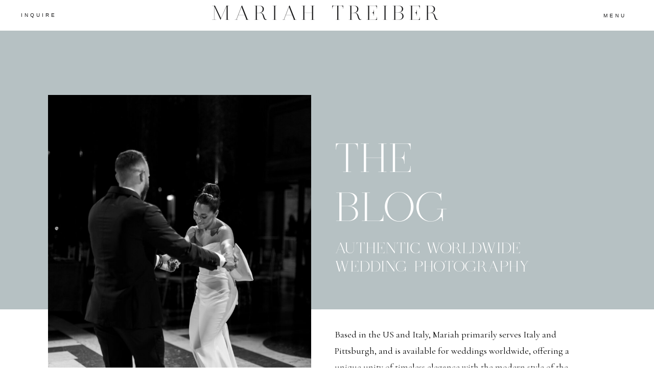

--- FILE ---
content_type: text/html; charset=UTF-8
request_url: https://mariahtreiberphotography.com/tag/black-tie/
body_size: 22994
content:
<!DOCTYPE html>
<html lang="en-US" class="d">
<head>
<link rel="stylesheet" type="text/css" href="//lib.showit.co/engine/2.6.2/showit.css" />
<meta name='robots' content='index, follow, max-image-preview:large, max-snippet:-1, max-video-preview:-1' />

            <script data-no-defer="1" data-ezscrex="false" data-cfasync="false" data-pagespeed-no-defer data-cookieconsent="ignore">
                var ctPublicFunctions = {"_ajax_nonce":"1889c4053d","_rest_nonce":"19bd9a6951","_ajax_url":"\/wp-admin\/admin-ajax.php","_rest_url":"https:\/\/mariahtreiberphotography.com\/wp-json\/","data__cookies_type":"native","data__ajax_type":false,"data__bot_detector_enabled":1,"data__frontend_data_log_enabled":1,"cookiePrefix":"","wprocket_detected":false,"host_url":"mariahtreiberphotography.com","text__ee_click_to_select":"Click to select the whole data","text__ee_original_email":"The complete one is","text__ee_got_it":"Got it","text__ee_blocked":"Blocked","text__ee_cannot_connect":"Cannot connect","text__ee_cannot_decode":"Can not decode email. Unknown reason","text__ee_email_decoder":"CleanTalk email decoder","text__ee_wait_for_decoding":"The magic is on the way!","text__ee_decoding_process":"Please wait a few seconds while we decode the contact data."}
            </script>
        
            <script data-no-defer="1" data-ezscrex="false" data-cfasync="false" data-pagespeed-no-defer data-cookieconsent="ignore">
                var ctPublic = {"_ajax_nonce":"1889c4053d","settings__forms__check_internal":"0","settings__forms__check_external":"0","settings__forms__force_protection":0,"settings__forms__search_test":"0","settings__data__bot_detector_enabled":1,"settings__sfw__anti_crawler":0,"blog_home":"https:\/\/mariahtreiberphotography.com\/","pixel__setting":"3","pixel__enabled":false,"pixel__url":"https:\/\/moderate11-v4.cleantalk.org\/pixel\/9fd2cb44b4ca5b4ae1c81838d4f2225c.gif","data__email_check_before_post":"1","data__email_check_exist_post":1,"data__cookies_type":"native","data__key_is_ok":true,"data__visible_fields_required":true,"wl_brandname":"Anti-Spam by CleanTalk","wl_brandname_short":"CleanTalk","ct_checkjs_key":348693602,"emailEncoderPassKey":"507a3d5da271d559b76c545ae77f8737","bot_detector_forms_excluded":"W10=","advancedCacheExists":false,"varnishCacheExists":false,"wc_ajax_add_to_cart":false}
            </script>
        
	<!-- This site is optimized with the Yoast SEO plugin v26.3 - https://yoast.com/wordpress/plugins/seo/ -->
	<title>black tie Archives - mariahtreiberphotography.com</title>
	<link rel="canonical" href="https://mariahtreiberphotography.com/tag/black-tie/" />
	<meta property="og:locale" content="en_US" />
	<meta property="og:type" content="article" />
	<meta property="og:title" content="black tie Archives - mariahtreiberphotography.com" />
	<meta property="og:url" content="https://mariahtreiberphotography.com/tag/black-tie/" />
	<meta property="og:site_name" content="mariahtreiberphotography.com" />
	<meta name="twitter:card" content="summary_large_image" />
	<script type="application/ld+json" class="yoast-schema-graph">{"@context":"https://schema.org","@graph":[{"@type":"CollectionPage","@id":"https://mariahtreiberphotography.com/tag/black-tie/","url":"https://mariahtreiberphotography.com/tag/black-tie/","name":"black tie Archives - mariahtreiberphotography.com","isPartOf":{"@id":"https://mariahtreiberphotography.com/#website"},"primaryImageOfPage":{"@id":"https://mariahtreiberphotography.com/tag/black-tie/#primaryimage"},"image":{"@id":"https://mariahtreiberphotography.com/tag/black-tie/#primaryimage"},"thumbnailUrl":"https://mariahtreiberphotography.com/wp-content/uploads/sites/14277/2022/03/Le-Mont-Restaurant-Pittsburgh-Wedding_0145.jpg","breadcrumb":{"@id":"https://mariahtreiberphotography.com/tag/black-tie/#breadcrumb"},"inLanguage":"en-US"},{"@type":"ImageObject","inLanguage":"en-US","@id":"https://mariahtreiberphotography.com/tag/black-tie/#primaryimage","url":"https://mariahtreiberphotography.com/wp-content/uploads/sites/14277/2022/03/Le-Mont-Restaurant-Pittsburgh-Wedding_0145.jpg","contentUrl":"https://mariahtreiberphotography.com/wp-content/uploads/sites/14277/2022/03/Le-Mont-Restaurant-Pittsburgh-Wedding_0145.jpg","width":2000,"height":1334,"caption":"Le Mont Restaurant Pittsburgh Wedding by Mariah Treiber"},{"@type":"BreadcrumbList","@id":"https://mariahtreiberphotography.com/tag/black-tie/#breadcrumb","itemListElement":[{"@type":"ListItem","position":1,"name":"Home","item":"https://mariahtreiberphotography.com/"},{"@type":"ListItem","position":2,"name":"black tie"}]},{"@type":"WebSite","@id":"https://mariahtreiberphotography.com/#website","url":"https://mariahtreiberphotography.com/","name":"mariahtreiberphotography.com","description":"","potentialAction":[{"@type":"SearchAction","target":{"@type":"EntryPoint","urlTemplate":"https://mariahtreiberphotography.com/?s={search_term_string}"},"query-input":{"@type":"PropertyValueSpecification","valueRequired":true,"valueName":"search_term_string"}}],"inLanguage":"en-US"}]}</script>
	<!-- / Yoast SEO plugin. -->


<link rel='dns-prefetch' href='//fd.cleantalk.org' />
<link rel="alternate" type="application/rss+xml" title="mariahtreiberphotography.com &raquo; Feed" href="https://mariahtreiberphotography.com/feed/" />
<link rel="alternate" type="application/rss+xml" title="mariahtreiberphotography.com &raquo; Comments Feed" href="https://mariahtreiberphotography.com/comments/feed/" />
<link rel="alternate" type="application/rss+xml" title="mariahtreiberphotography.com &raquo; black tie Tag Feed" href="https://mariahtreiberphotography.com/tag/black-tie/feed/" />
<script type="text/javascript">
/* <![CDATA[ */
window._wpemojiSettings = {"baseUrl":"https:\/\/s.w.org\/images\/core\/emoji\/16.0.1\/72x72\/","ext":".png","svgUrl":"https:\/\/s.w.org\/images\/core\/emoji\/16.0.1\/svg\/","svgExt":".svg","source":{"concatemoji":"https:\/\/mariahtreiberphotography.com\/wp-includes\/js\/wp-emoji-release.min.js?ver=6.8.3"}};
/*! This file is auto-generated */
!function(s,n){var o,i,e;function c(e){try{var t={supportTests:e,timestamp:(new Date).valueOf()};sessionStorage.setItem(o,JSON.stringify(t))}catch(e){}}function p(e,t,n){e.clearRect(0,0,e.canvas.width,e.canvas.height),e.fillText(t,0,0);var t=new Uint32Array(e.getImageData(0,0,e.canvas.width,e.canvas.height).data),a=(e.clearRect(0,0,e.canvas.width,e.canvas.height),e.fillText(n,0,0),new Uint32Array(e.getImageData(0,0,e.canvas.width,e.canvas.height).data));return t.every(function(e,t){return e===a[t]})}function u(e,t){e.clearRect(0,0,e.canvas.width,e.canvas.height),e.fillText(t,0,0);for(var n=e.getImageData(16,16,1,1),a=0;a<n.data.length;a++)if(0!==n.data[a])return!1;return!0}function f(e,t,n,a){switch(t){case"flag":return n(e,"\ud83c\udff3\ufe0f\u200d\u26a7\ufe0f","\ud83c\udff3\ufe0f\u200b\u26a7\ufe0f")?!1:!n(e,"\ud83c\udde8\ud83c\uddf6","\ud83c\udde8\u200b\ud83c\uddf6")&&!n(e,"\ud83c\udff4\udb40\udc67\udb40\udc62\udb40\udc65\udb40\udc6e\udb40\udc67\udb40\udc7f","\ud83c\udff4\u200b\udb40\udc67\u200b\udb40\udc62\u200b\udb40\udc65\u200b\udb40\udc6e\u200b\udb40\udc67\u200b\udb40\udc7f");case"emoji":return!a(e,"\ud83e\udedf")}return!1}function g(e,t,n,a){var r="undefined"!=typeof WorkerGlobalScope&&self instanceof WorkerGlobalScope?new OffscreenCanvas(300,150):s.createElement("canvas"),o=r.getContext("2d",{willReadFrequently:!0}),i=(o.textBaseline="top",o.font="600 32px Arial",{});return e.forEach(function(e){i[e]=t(o,e,n,a)}),i}function t(e){var t=s.createElement("script");t.src=e,t.defer=!0,s.head.appendChild(t)}"undefined"!=typeof Promise&&(o="wpEmojiSettingsSupports",i=["flag","emoji"],n.supports={everything:!0,everythingExceptFlag:!0},e=new Promise(function(e){s.addEventListener("DOMContentLoaded",e,{once:!0})}),new Promise(function(t){var n=function(){try{var e=JSON.parse(sessionStorage.getItem(o));if("object"==typeof e&&"number"==typeof e.timestamp&&(new Date).valueOf()<e.timestamp+604800&&"object"==typeof e.supportTests)return e.supportTests}catch(e){}return null}();if(!n){if("undefined"!=typeof Worker&&"undefined"!=typeof OffscreenCanvas&&"undefined"!=typeof URL&&URL.createObjectURL&&"undefined"!=typeof Blob)try{var e="postMessage("+g.toString()+"("+[JSON.stringify(i),f.toString(),p.toString(),u.toString()].join(",")+"));",a=new Blob([e],{type:"text/javascript"}),r=new Worker(URL.createObjectURL(a),{name:"wpTestEmojiSupports"});return void(r.onmessage=function(e){c(n=e.data),r.terminate(),t(n)})}catch(e){}c(n=g(i,f,p,u))}t(n)}).then(function(e){for(var t in e)n.supports[t]=e[t],n.supports.everything=n.supports.everything&&n.supports[t],"flag"!==t&&(n.supports.everythingExceptFlag=n.supports.everythingExceptFlag&&n.supports[t]);n.supports.everythingExceptFlag=n.supports.everythingExceptFlag&&!n.supports.flag,n.DOMReady=!1,n.readyCallback=function(){n.DOMReady=!0}}).then(function(){return e}).then(function(){var e;n.supports.everything||(n.readyCallback(),(e=n.source||{}).concatemoji?t(e.concatemoji):e.wpemoji&&e.twemoji&&(t(e.twemoji),t(e.wpemoji)))}))}((window,document),window._wpemojiSettings);
/* ]]> */
</script>
<style id='wp-emoji-styles-inline-css' type='text/css'>

	img.wp-smiley, img.emoji {
		display: inline !important;
		border: none !important;
		box-shadow: none !important;
		height: 1em !important;
		width: 1em !important;
		margin: 0 0.07em !important;
		vertical-align: -0.1em !important;
		background: none !important;
		padding: 0 !important;
	}
</style>
<link rel='stylesheet' id='wp-block-library-css' href='https://mariahtreiberphotography.com/wp-includes/css/dist/block-library/style.min.css?ver=6.8.3' type='text/css' media='all' />
<style id='classic-theme-styles-inline-css' type='text/css'>
/*! This file is auto-generated */
.wp-block-button__link{color:#fff;background-color:#32373c;border-radius:9999px;box-shadow:none;text-decoration:none;padding:calc(.667em + 2px) calc(1.333em + 2px);font-size:1.125em}.wp-block-file__button{background:#32373c;color:#fff;text-decoration:none}
</style>
<style id='global-styles-inline-css' type='text/css'>
:root{--wp--preset--aspect-ratio--square: 1;--wp--preset--aspect-ratio--4-3: 4/3;--wp--preset--aspect-ratio--3-4: 3/4;--wp--preset--aspect-ratio--3-2: 3/2;--wp--preset--aspect-ratio--2-3: 2/3;--wp--preset--aspect-ratio--16-9: 16/9;--wp--preset--aspect-ratio--9-16: 9/16;--wp--preset--color--black: #000000;--wp--preset--color--cyan-bluish-gray: #abb8c3;--wp--preset--color--white: #ffffff;--wp--preset--color--pale-pink: #f78da7;--wp--preset--color--vivid-red: #cf2e2e;--wp--preset--color--luminous-vivid-orange: #ff6900;--wp--preset--color--luminous-vivid-amber: #fcb900;--wp--preset--color--light-green-cyan: #7bdcb5;--wp--preset--color--vivid-green-cyan: #00d084;--wp--preset--color--pale-cyan-blue: #8ed1fc;--wp--preset--color--vivid-cyan-blue: #0693e3;--wp--preset--color--vivid-purple: #9b51e0;--wp--preset--gradient--vivid-cyan-blue-to-vivid-purple: linear-gradient(135deg,rgba(6,147,227,1) 0%,rgb(155,81,224) 100%);--wp--preset--gradient--light-green-cyan-to-vivid-green-cyan: linear-gradient(135deg,rgb(122,220,180) 0%,rgb(0,208,130) 100%);--wp--preset--gradient--luminous-vivid-amber-to-luminous-vivid-orange: linear-gradient(135deg,rgba(252,185,0,1) 0%,rgba(255,105,0,1) 100%);--wp--preset--gradient--luminous-vivid-orange-to-vivid-red: linear-gradient(135deg,rgba(255,105,0,1) 0%,rgb(207,46,46) 100%);--wp--preset--gradient--very-light-gray-to-cyan-bluish-gray: linear-gradient(135deg,rgb(238,238,238) 0%,rgb(169,184,195) 100%);--wp--preset--gradient--cool-to-warm-spectrum: linear-gradient(135deg,rgb(74,234,220) 0%,rgb(151,120,209) 20%,rgb(207,42,186) 40%,rgb(238,44,130) 60%,rgb(251,105,98) 80%,rgb(254,248,76) 100%);--wp--preset--gradient--blush-light-purple: linear-gradient(135deg,rgb(255,206,236) 0%,rgb(152,150,240) 100%);--wp--preset--gradient--blush-bordeaux: linear-gradient(135deg,rgb(254,205,165) 0%,rgb(254,45,45) 50%,rgb(107,0,62) 100%);--wp--preset--gradient--luminous-dusk: linear-gradient(135deg,rgb(255,203,112) 0%,rgb(199,81,192) 50%,rgb(65,88,208) 100%);--wp--preset--gradient--pale-ocean: linear-gradient(135deg,rgb(255,245,203) 0%,rgb(182,227,212) 50%,rgb(51,167,181) 100%);--wp--preset--gradient--electric-grass: linear-gradient(135deg,rgb(202,248,128) 0%,rgb(113,206,126) 100%);--wp--preset--gradient--midnight: linear-gradient(135deg,rgb(2,3,129) 0%,rgb(40,116,252) 100%);--wp--preset--font-size--small: 13px;--wp--preset--font-size--medium: 20px;--wp--preset--font-size--large: 36px;--wp--preset--font-size--x-large: 42px;--wp--preset--spacing--20: 0.44rem;--wp--preset--spacing--30: 0.67rem;--wp--preset--spacing--40: 1rem;--wp--preset--spacing--50: 1.5rem;--wp--preset--spacing--60: 2.25rem;--wp--preset--spacing--70: 3.38rem;--wp--preset--spacing--80: 5.06rem;--wp--preset--shadow--natural: 6px 6px 9px rgba(0, 0, 0, 0.2);--wp--preset--shadow--deep: 12px 12px 50px rgba(0, 0, 0, 0.4);--wp--preset--shadow--sharp: 6px 6px 0px rgba(0, 0, 0, 0.2);--wp--preset--shadow--outlined: 6px 6px 0px -3px rgba(255, 255, 255, 1), 6px 6px rgba(0, 0, 0, 1);--wp--preset--shadow--crisp: 6px 6px 0px rgba(0, 0, 0, 1);}:where(.is-layout-flex){gap: 0.5em;}:where(.is-layout-grid){gap: 0.5em;}body .is-layout-flex{display: flex;}.is-layout-flex{flex-wrap: wrap;align-items: center;}.is-layout-flex > :is(*, div){margin: 0;}body .is-layout-grid{display: grid;}.is-layout-grid > :is(*, div){margin: 0;}:where(.wp-block-columns.is-layout-flex){gap: 2em;}:where(.wp-block-columns.is-layout-grid){gap: 2em;}:where(.wp-block-post-template.is-layout-flex){gap: 1.25em;}:where(.wp-block-post-template.is-layout-grid){gap: 1.25em;}.has-black-color{color: var(--wp--preset--color--black) !important;}.has-cyan-bluish-gray-color{color: var(--wp--preset--color--cyan-bluish-gray) !important;}.has-white-color{color: var(--wp--preset--color--white) !important;}.has-pale-pink-color{color: var(--wp--preset--color--pale-pink) !important;}.has-vivid-red-color{color: var(--wp--preset--color--vivid-red) !important;}.has-luminous-vivid-orange-color{color: var(--wp--preset--color--luminous-vivid-orange) !important;}.has-luminous-vivid-amber-color{color: var(--wp--preset--color--luminous-vivid-amber) !important;}.has-light-green-cyan-color{color: var(--wp--preset--color--light-green-cyan) !important;}.has-vivid-green-cyan-color{color: var(--wp--preset--color--vivid-green-cyan) !important;}.has-pale-cyan-blue-color{color: var(--wp--preset--color--pale-cyan-blue) !important;}.has-vivid-cyan-blue-color{color: var(--wp--preset--color--vivid-cyan-blue) !important;}.has-vivid-purple-color{color: var(--wp--preset--color--vivid-purple) !important;}.has-black-background-color{background-color: var(--wp--preset--color--black) !important;}.has-cyan-bluish-gray-background-color{background-color: var(--wp--preset--color--cyan-bluish-gray) !important;}.has-white-background-color{background-color: var(--wp--preset--color--white) !important;}.has-pale-pink-background-color{background-color: var(--wp--preset--color--pale-pink) !important;}.has-vivid-red-background-color{background-color: var(--wp--preset--color--vivid-red) !important;}.has-luminous-vivid-orange-background-color{background-color: var(--wp--preset--color--luminous-vivid-orange) !important;}.has-luminous-vivid-amber-background-color{background-color: var(--wp--preset--color--luminous-vivid-amber) !important;}.has-light-green-cyan-background-color{background-color: var(--wp--preset--color--light-green-cyan) !important;}.has-vivid-green-cyan-background-color{background-color: var(--wp--preset--color--vivid-green-cyan) !important;}.has-pale-cyan-blue-background-color{background-color: var(--wp--preset--color--pale-cyan-blue) !important;}.has-vivid-cyan-blue-background-color{background-color: var(--wp--preset--color--vivid-cyan-blue) !important;}.has-vivid-purple-background-color{background-color: var(--wp--preset--color--vivid-purple) !important;}.has-black-border-color{border-color: var(--wp--preset--color--black) !important;}.has-cyan-bluish-gray-border-color{border-color: var(--wp--preset--color--cyan-bluish-gray) !important;}.has-white-border-color{border-color: var(--wp--preset--color--white) !important;}.has-pale-pink-border-color{border-color: var(--wp--preset--color--pale-pink) !important;}.has-vivid-red-border-color{border-color: var(--wp--preset--color--vivid-red) !important;}.has-luminous-vivid-orange-border-color{border-color: var(--wp--preset--color--luminous-vivid-orange) !important;}.has-luminous-vivid-amber-border-color{border-color: var(--wp--preset--color--luminous-vivid-amber) !important;}.has-light-green-cyan-border-color{border-color: var(--wp--preset--color--light-green-cyan) !important;}.has-vivid-green-cyan-border-color{border-color: var(--wp--preset--color--vivid-green-cyan) !important;}.has-pale-cyan-blue-border-color{border-color: var(--wp--preset--color--pale-cyan-blue) !important;}.has-vivid-cyan-blue-border-color{border-color: var(--wp--preset--color--vivid-cyan-blue) !important;}.has-vivid-purple-border-color{border-color: var(--wp--preset--color--vivid-purple) !important;}.has-vivid-cyan-blue-to-vivid-purple-gradient-background{background: var(--wp--preset--gradient--vivid-cyan-blue-to-vivid-purple) !important;}.has-light-green-cyan-to-vivid-green-cyan-gradient-background{background: var(--wp--preset--gradient--light-green-cyan-to-vivid-green-cyan) !important;}.has-luminous-vivid-amber-to-luminous-vivid-orange-gradient-background{background: var(--wp--preset--gradient--luminous-vivid-amber-to-luminous-vivid-orange) !important;}.has-luminous-vivid-orange-to-vivid-red-gradient-background{background: var(--wp--preset--gradient--luminous-vivid-orange-to-vivid-red) !important;}.has-very-light-gray-to-cyan-bluish-gray-gradient-background{background: var(--wp--preset--gradient--very-light-gray-to-cyan-bluish-gray) !important;}.has-cool-to-warm-spectrum-gradient-background{background: var(--wp--preset--gradient--cool-to-warm-spectrum) !important;}.has-blush-light-purple-gradient-background{background: var(--wp--preset--gradient--blush-light-purple) !important;}.has-blush-bordeaux-gradient-background{background: var(--wp--preset--gradient--blush-bordeaux) !important;}.has-luminous-dusk-gradient-background{background: var(--wp--preset--gradient--luminous-dusk) !important;}.has-pale-ocean-gradient-background{background: var(--wp--preset--gradient--pale-ocean) !important;}.has-electric-grass-gradient-background{background: var(--wp--preset--gradient--electric-grass) !important;}.has-midnight-gradient-background{background: var(--wp--preset--gradient--midnight) !important;}.has-small-font-size{font-size: var(--wp--preset--font-size--small) !important;}.has-medium-font-size{font-size: var(--wp--preset--font-size--medium) !important;}.has-large-font-size{font-size: var(--wp--preset--font-size--large) !important;}.has-x-large-font-size{font-size: var(--wp--preset--font-size--x-large) !important;}
:where(.wp-block-post-template.is-layout-flex){gap: 1.25em;}:where(.wp-block-post-template.is-layout-grid){gap: 1.25em;}
:where(.wp-block-columns.is-layout-flex){gap: 2em;}:where(.wp-block-columns.is-layout-grid){gap: 2em;}
:root :where(.wp-block-pullquote){font-size: 1.5em;line-height: 1.6;}
</style>
<link rel='stylesheet' id='cleantalk-public-css-css' href='https://mariahtreiberphotography.com/wp-content/plugins/cleantalk-spam-protect/css/cleantalk-public.min.css?ver=6.67_1762445177' type='text/css' media='all' />
<link rel='stylesheet' id='cleantalk-email-decoder-css-css' href='https://mariahtreiberphotography.com/wp-content/plugins/cleantalk-spam-protect/css/cleantalk-email-decoder.min.css?ver=6.67_1762445177' type='text/css' media='all' />
<script type="text/javascript" src="https://mariahtreiberphotography.com/wp-content/plugins/cleantalk-spam-protect/js/apbct-public-bundle.min.js?ver=6.67_1762445178" id="apbct-public-bundle.min-js-js"></script>
<script type="text/javascript" src="https://fd.cleantalk.org/ct-bot-detector-wrapper.js?ver=6.67" id="ct_bot_detector-js" defer="defer" data-wp-strategy="defer"></script>
<script type="text/javascript" src="https://mariahtreiberphotography.com/wp-includes/js/jquery/jquery.min.js?ver=3.7.1" id="jquery-core-js"></script>
<script type="text/javascript" src="https://mariahtreiberphotography.com/wp-includes/js/jquery/jquery-migrate.min.js?ver=3.4.1" id="jquery-migrate-js"></script>
<script type="text/javascript" src="https://mariahtreiberphotography.com/wp-content/plugins/showit/public/js/showit.js?ver=1765987759" id="si-script-js"></script>
<link rel="https://api.w.org/" href="https://mariahtreiberphotography.com/wp-json/" /><link rel="alternate" title="JSON" type="application/json" href="https://mariahtreiberphotography.com/wp-json/wp/v2/tags/380" /><link rel="EditURI" type="application/rsd+xml" title="RSD" href="https://mariahtreiberphotography.com/xmlrpc.php?rsd" />
		<script type="text/javascript" async defer data-pin-color="red"  data-pin-hover="true"
			src="https://mariahtreiberphotography.com/wp-content/plugins/pinterest-pin-it-button-on-image-hover-and-post/js/pinit.js"></script>
		<style type="text/css">.recentcomments a{display:inline !important;padding:0 !important;margin:0 !important;}</style>
<meta charset="UTF-8" />
<meta name="viewport" content="width=device-width, initial-scale=1" />
<link rel="preconnect" href="https://static.showit.co" />

<link rel="preconnect" href="https://fonts.googleapis.com">
<link rel="preconnect" href="https://fonts.gstatic.com" crossorigin>
<link href="https://fonts.googleapis.com/css?family=Cormorant+Garamond:regular" rel="stylesheet" type="text/css"/>
<style>
@font-face{font-family:Dear Ivy;src:url('//static.showit.co/file/0qVwNthFRw6ydsVeExjTng/shared/dear_ivy.woff');}
</style>
<script id="init_data" type="application/json">
{"mobile":{"w":320},"desktop":{"w":1200,"defaultTrIn":{"type":"fade"},"defaultTrOut":{"type":"fade"},"bgFillType":"color","bgColor":"#000000:0"},"sid":"iducy95lacfgo8wldf4-bw","break":768,"assetURL":"//static.showit.co","contactFormId":"85055/197917","cfAction":"aHR0cHM6Ly9jbGllbnRzZXJ2aWNlLnNob3dpdC5jby9jb250YWN0Zm9ybQ==","sgAction":"aHR0cHM6Ly9jbGllbnRzZXJ2aWNlLnNob3dpdC5jby9zb2NpYWxncmlk","blockData":[{"slug":"menu","visible":"a","states":[],"d":{"h":60,"w":1200,"locking":{"side":"t","scrollOffset":1},"bgFillType":"color","bgColor":"colors-7","bgMediaType":"none"},"m":{"h":60,"w":320,"locking":{"side":"st","scrollOffset":1},"bgFillType":"color","bgColor":"colors-7","bgMediaType":"none"}},{"slug":"hero","visible":"a","states":[],"d":{"h":606,"w":1200,"aav":2,"stateTrIn":{"type":"fade","duration":1},"stateTrOut":{"type":"fade","duration":1},"bgFillType":"color","bgColor":"colors-4","bgMediaType":"none"},"m":{"h":338,"w":320,"aav":2,"stateTrIn":{"type":"fade","duration":1},"stateTrOut":{"type":"fade","duration":1},"bgFillType":"color","bgColor":"colors-4","bgMediaType":"none"}},{"slug":"intro","visible":"a","states":[],"d":{"h":504,"w":1200,"locking":{"offset":100},"bgFillType":"color","bgColor":"#FFFFFF","bgMediaType":"none"},"m":{"h":680,"w":320,"bgFillType":"color","bgColor":"#FFFFFF","bgMediaType":"none"}},{"slug":"category","visible":"a","states":[],"d":{"h":202,"w":1200,"bgFillType":"color","bgColor":"colors-7","bgMediaType":"image","bgImage":{"key":"ktRT8lc4THirmVK45_H11w/shared/garden_of_muses_showit_templates_1_von_1_-54.jpg","aspect_ratio":1.49837,"title":"Garden_Of_Muses_Showit_Templates (1 von 1)-54","type":"asset"},"bgOpacity":100,"bgPos":"cm","bgScale":"cover","bgScroll":"p"},"m":{"h":325,"w":320,"bgFillType":"color","bgColor":"colors-7","bgMediaType":"image","bgImage":{"key":"ktRT8lc4THirmVK45_H11w/shared/garden_of_muses_showit_templates_1_von_1_-54.jpg","aspect_ratio":1.49837,"title":"Garden_Of_Muses_Showit_Templates (1 von 1)-54","type":"asset"},"bgOpacity":100,"bgPos":"cm","bgScale":"cover","bgScroll":"p"}},{"slug":"readers-favourites","visible":"a","states":[],"d":{"h":1144,"w":1200,"bgFillType":"color","bgColor":"colors-3","bgMediaType":"none"},"m":{"h":1418,"w":320,"bgFillType":"color","bgColor":"#cacfd0","bgMediaType":"none"}},{"slug":"post-layout-1","visible":"a","states":[],"d":{"h":650,"w":1200,"locking":{"offset":100},"nature":"dH","bgFillType":"color","bgColor":"#FFFFFF","bgMediaType":"none"},"m":{"h":776,"w":320,"locking":{"offset":100},"nature":"dH","bgFillType":"color","bgColor":"#FFFFFF","bgMediaType":"none"}},{"slug":"post-layout-2","visible":"a","states":[],"d":{"h":650,"w":1200,"locking":{"offset":100},"nature":"dH","bgFillType":"color","bgColor":"#cacfd0","bgMediaType":"none"},"m":{"h":776,"w":320,"locking":{"offset":100},"nature":"dH","bgFillType":"color","bgColor":"#cacfd0","bgMediaType":"none"}},{"slug":"in-post-loop","visible":"a","states":[],"d":{"h":1,"w":1200,"bgFillType":"color","bgColor":"colors-7","bgMediaType":"none"},"m":{"h":1,"w":320,"bgFillType":"color","bgColor":"colors-7","bgMediaType":"none"}},{"slug":"pagination","visible":"a","states":[],"d":{"h":96,"w":1200,"nature":"dH","bgFillType":"color","bgColor":"#FFFFFF","bgMediaType":"none"},"m":{"h":81,"w":320,"nature":"dH","bgFillType":"color","bgColor":"#FFFFFF","bgMediaType":"none"}},{"slug":"blog-categories","visible":"a","states":[],"d":{"h":613,"w":1200,"bgFillType":"color","bgColor":"colors-7","bgMediaType":"video","bgImage":{"key":"ktRT8lc4THirmVK45_H11w/shared/garden_of_muses_showit_templates_1_von_1_-54.jpg","aspect_ratio":1.49837,"title":"Garden_Of_Muses_Showit_Templates (1 von 1)-54","type":"asset"},"bgLoop":"1","bgOpacity":100,"bgPos":"cm","bgScale":"cover","bgScroll":"p","bgVideo":{"key":"fkZEgvw1SsSH9enIrSTPYw/shared/lakecomo.mp4","aspect_ratio":1.77778,"title":"lakecomo","type":"asset"}},"m":{"h":265,"w":320,"bgFillType":"color","bgColor":"colors-7","bgMediaType":"video","bgImage":{"key":"ktRT8lc4THirmVK45_H11w/shared/garden_of_muses_showit_templates_1_von_1_-54.jpg","aspect_ratio":1.49837,"title":"Garden_Of_Muses_Showit_Templates (1 von 1)-54","type":"asset"},"bgLoop":"0","bgOpacity":100,"bgPos":"cm","bgScale":"cover","bgScroll":"p","bgVideo":{"key":"fkZEgvw1SsSH9enIrSTPYw/shared/lakecomo.mp4","aspect_ratio":1.77778,"title":"lakecomo","type":"asset"}}},{"slug":"blog-contact","visible":"a","states":[],"d":{"h":1173,"w":1200,"stateTrIn":{"type":"slide","direction":"Right"},"stateTrOut":{"type":"slide","direction":"Left"},"bgFillType":"color","bgColor":"colors-7","bgMediaType":"none"},"m":{"h":1287,"w":320,"stateTrIn":{"type":"slide","direction":"Right"},"stateTrOut":{"type":"slide","direction":"Left"},"bgFillType":"color","bgColor":"colors-7","bgMediaType":"none"}},{"slug":"loveletters","visible":"a","states":[{"d":{"bgFillType":"color","bgColor":"#000000:0","bgMediaType":"none"},"m":{"bgFillType":"color","bgColor":"#000000:0","bgMediaType":"none"},"slug":"review-1"},{"d":{"bgFillType":"color","bgColor":"#000000:0","bgMediaType":"none"},"m":{"bgFillType":"color","bgColor":"#000000:0","bgMediaType":"none"},"slug":"review-1-1"},{"d":{"bgFillType":"color","bgColor":"#000000:0","bgMediaType":"none"},"m":{"bgFillType":"color","bgColor":"#000000:0","bgMediaType":"none"},"slug":"review-1-2"},{"d":{"bgFillType":"color","bgColor":"#000000:0","bgMediaType":"none"},"m":{"bgFillType":"color","bgColor":"#000000:0","bgMediaType":"none"},"slug":"review-1-3"},{"d":{"bgFillType":"color","bgColor":"#000000:0","bgMediaType":"none"},"m":{"bgFillType":"color","bgColor":"#000000:0","bgMediaType":"none"},"slug":"review-4"}],"d":{"h":1059,"w":1200,"bgFillType":"color","bgColor":"colors-3","bgMediaType":"none"},"m":{"h":980,"w":320,"bgFillType":"color","bgColor":"colors-3","bgMediaType":"none"},"stateTrans":[{},{},{},{},{}]},{"slug":"footer","visible":"a","states":[],"d":{"h":477,"w":1200,"bgFillType":"color","bgColor":"colors-7","bgMediaType":"none"},"m":{"h":809,"w":320,"bgFillType":"color","bgColor":"colors-7","bgMediaType":"none"}},{"slug":"menu-nav","visible":"a","states":[],"d":{"h":700,"w":1200,"locking":{"side":"t"},"nature":"wH","trIn":{"type":"slide","direction":"Right"},"trOut":{"type":"slide","direction":"Right"},"stateTrIn":{"type":"none"},"stateTrOut":{"type":"none"},"bgFillType":"color","bgColor":"#000000:0","bgMediaType":"none","tr":{"in":{"cl":"slideInRight","d":"0.5","dl":"0"},"out":{"cl":"slideOutRight","d":"0.5","dl":"0"}}},"m":{"h":570,"w":320,"locking":{"side":"t"},"nature":"wH","trIn":{"type":"slide","direction":"Right"},"trOut":{"type":"slide","direction":"Right"},"stateTrIn":{"type":"none"},"stateTrOut":{"type":"none"},"bgFillType":"color","bgColor":"colors-7:50","bgMediaType":"image","bgImage":{"key":"TTG0uVoC5JfQU9J1YbWLrw/85055/av5a3177-2.jpg","aspect_ratio":0.66699,"title":"AV5A3177-2","type":"asset"},"bgOpacity":100,"bgPos":"rm","bgScale":"cover","bgScroll":"p","tr":{"in":{"cl":"slideInRight","d":"0.5","dl":"0"},"out":{"cl":"slideOutRight","d":"0.5","dl":"0"}}}}],"elementData":[{"type":"icon","visible":"m","id":"menu_0","blockId":"menu","m":{"x":275,"y":12,"w":37,"h":37,"a":0},"d":{"x":1161,"y":37,"w":35,"h":35,"a":0},"pc":[{"type":"show","block":"menu-nav"}]},{"type":"text","visible":"a","id":"menu_1","blockId":"menu","m":{"x":11,"y":13,"w":273,"h":35,"a":0},"d":{"x":340,"y":3,"w":520,"h":53,"a":0}},{"type":"text","visible":"d","id":"menu_2","blockId":"menu","m":{"x":109,"y":22,"w":102,"h":17,"a":0},"d":{"x":1049,"y":22,"w":149,"h":17,"a":0,"lockH":"r"},"pc":[{"type":"show","block":"menu-nav"}]},{"type":"text","visible":"d","id":"menu_3","blockId":"menu","m":{"x":109,"y":22,"w":102,"h":17,"a":0},"d":{"x":1,"y":21,"w":149,"h":17,"a":0,"lockH":"l"}},{"type":"text","visible":"a","id":"hero_0","blockId":"hero","m":{"x":20,"y":209,"w":280,"h":24,"a":0},"d":{"x":615,"y":469,"w":581,"h":80,"a":0}},{"type":"text","visible":"a","id":"hero_1","blockId":"hero","m":{"x":20,"y":106,"w":267,"h":98,"a":0},"d":{"x":615,"y":265,"w":585,"h":188,"a":0}},{"type":"graphic","visible":"a","id":"intro_0","blockId":"intro","m":{"x":20,"y":-70,"w":229,"h":342,"a":0},"d":{"x":54,"y":-420,"w":515,"h":773,"a":0},"c":{"key":"pgP_i62n_y-JLVwl05nhLA/85055/0c7a8250-2.jpg","aspect_ratio":0.66667}},{"type":"text","visible":"a","id":"intro_1","blockId":"intro","m":{"x":20,"y":309,"w":280,"h":287,"a":0},"d":{"x":615,"y":33,"w":483,"h":315,"a":0}},{"type":"simple","visible":"a","id":"category_0","blockId":"category","m":{"x":62,"y":255,"w":195,"h":25,"a":0},"d":{"x":950,"y":89,"w":195,"h":25,"a":0}},{"type":"text","visible":"a","id":"category_1","blockId":"category","m":{"x":62,"y":256,"w":195,"h":20,"a":0},"d":{"x":951,"y":90,"w":195,"h":20,"a":0}},{"type":"text","visible":"a","id":"category_2","blockId":"category","m":{"x":63,"y":196,"w":195,"h":20,"a":0},"d":{"x":727,"y":90,"w":195,"h":20,"a":0}},{"type":"text","visible":"a","id":"category_3","blockId":"category","m":{"x":63,"y":146,"w":195,"h":20,"a":0},"d":{"x":503,"y":90,"w":195,"h":20,"a":0}},{"type":"text","visible":"a","id":"category_4","blockId":"category","m":{"x":63,"y":96,"w":195,"h":20,"a":0},"d":{"x":279,"y":90,"w":195,"h":20,"a":0}},{"type":"text","visible":"a","id":"category_5","blockId":"category","m":{"x":63,"y":46,"w":195,"h":20,"a":0},"d":{"x":55,"y":90,"w":195,"h":20,"a":0}},{"type":"text","visible":"a","id":"readers-favourites_0","blockId":"readers-favourites","m":{"x":30,"y":917,"w":260,"h":17,"a":0},"d":{"x":835,"y":882,"w":260,"h":17,"a":0}},{"type":"text","visible":"a","id":"readers-favourites_1","blockId":"readers-favourites","m":{"x":63,"y":834,"w":194,"h":79,"a":0},"d":{"x":835,"y":767,"w":260,"h":93,"a":0}},{"type":"graphic","visible":"a","id":"readers-favourites_2","blockId":"readers-favourites","m":{"x":65,"y":535,"w":191,"h":284,"a":0},"d":{"x":836,"y":340,"w":259,"h":386,"a":0},"c":{"key":"xVg6t_ZE50b020opkKpn1w/85055/0c7a1378_websize.jpg","aspect_ratio":0.66688}},{"type":"text","visible":"a","id":"readers-favourites_3","blockId":"readers-favourites","m":{"x":30,"y":1342,"w":260,"h":17,"a":0},"d":{"x":105,"y":882,"w":260,"h":17,"a":0}},{"type":"text","visible":"a","id":"readers-favourites_4","blockId":"readers-favourites","m":{"x":63,"y":1259,"w":194,"h":79,"a":0},"d":{"x":105,"y":767,"w":260,"h":93,"a":0}},{"type":"graphic","visible":"a","id":"readers-favourites_5","blockId":"readers-favourites","m":{"x":65,"y":960,"w":191,"h":284,"a":0},"d":{"x":106,"y":340,"w":259,"h":386,"a":0},"c":{"key":"cFq_L_t62m-jsbesdiavaQ/85055/0c7a0030.jpg","aspect_ratio":0.66673}},{"type":"text","visible":"a","id":"readers-favourites_6","blockId":"readers-favourites","m":{"x":30,"y":492,"w":260,"h":17,"a":0},"d":{"x":473,"y":962,"w":260,"h":17,"a":0}},{"type":"text","visible":"a","id":"readers-favourites_7","blockId":"readers-favourites","m":{"x":59,"y":406,"w":203,"h":79,"a":0},"d":{"x":468,"y":847,"w":260,"h":93,"a":0}},{"type":"graphic","visible":"a","id":"readers-favourites_8","blockId":"readers-favourites","m":{"x":65,"y":110,"w":191,"h":284,"a":0},"d":{"x":416,"y":258,"w":368,"h":548,"a":0},"c":{"key":"OIlQeGG9bHER4pJtHh4jfw/85055/amalfi-coast-black-and-white-sierra-vance.jpg","aspect_ratio":1.45161}},{"type":"text","visible":"a","id":"readers-favourites_9","blockId":"readers-favourites","m":{"x":20,"y":77,"w":280,"h":45,"a":0},"d":{"x":306,"y":191,"w":589,"h":93,"a":0}},{"type":"text","visible":"a","id":"readers-favourites_10","blockId":"readers-favourites","m":{"x":20,"y":60,"w":280,"h":17,"a":0},"d":{"x":388,"y":166,"w":424,"h":23,"a":0}},{"type":"simple","visible":"a","id":"post-layout-1_0","blockId":"post-layout-1","m":{"x":88,"y":709,"w":144,"h":1,"a":0,"lockV":"b"},"d":{"x":560,"y":452,"w":144,"h":1,"a":0,"lockV":"b"}},{"type":"text","visible":"a","id":"post-layout-1_1","blockId":"post-layout-1","m":{"x":88,"y":683,"w":144,"h":16,"a":0,"lockV":"b"},"d":{"x":560,"y":429,"w":144,"h":16,"a":0,"lockV":"b"}},{"type":"text","visible":"a","id":"post-layout-1_2","blockId":"post-layout-1","m":{"x":10,"y":555,"w":300,"h":101,"a":0,"lockV":"b"},"d":{"x":560,"y":312,"w":520,"h":94,"a":0,"lockV":"b"}},{"type":"text","visible":"a","id":"post-layout-1_3","blockId":"post-layout-1","m":{"x":10,"y":511,"w":300,"h":14,"a":0,"lockV":"b"},"d":{"x":560,"y":268,"w":520,"h":23,"a":0,"lockV":"b"}},{"type":"text","visible":"a","id":"post-layout-1_4","blockId":"post-layout-1","m":{"x":10,"y":406,"w":300,"h":71,"a":0},"d":{"x":560,"y":197,"w":520,"h":40,"a":0,"lockV":"t"}},{"type":"graphic","visible":"a","id":"post-layout-1_5","blockId":"post-layout-1","m":{"x":47,"y":40,"w":227,"h":331,"a":0,"gs":{"p":105}},"d":{"x":120,"y":86,"w":329,"h":479,"a":0,"gs":{"t":"cover","p":105},"lockV":"s"},"c":{"key":"h-FOigqHQt28hVcHwV33iw/shared/15_flora_and_grace_editorial_wedding_photographer_europe_1_von_1_-16.jpg","aspect_ratio":0.66667}},{"type":"simple","visible":"a","id":"post-layout-2_0","blockId":"post-layout-2","m":{"x":88,"y":709,"w":144,"h":1,"a":0,"lockV":"b"},"d":{"x":120,"y":452,"w":144,"h":1,"a":0,"lockV":"b"}},{"type":"text","visible":"a","id":"post-layout-2_1","blockId":"post-layout-2","m":{"x":88,"y":683,"w":144,"h":16,"a":0,"lockV":"b"},"d":{"x":120,"y":429,"w":144,"h":16,"a":0,"lockV":"b"}},{"type":"text","visible":"a","id":"post-layout-2_2","blockId":"post-layout-2","m":{"x":10,"y":555,"w":300,"h":101,"a":0,"lockV":"b"},"d":{"x":120,"y":312,"w":520,"h":94,"a":0,"lockV":"b"}},{"type":"text","visible":"a","id":"post-layout-2_3","blockId":"post-layout-2","m":{"x":10,"y":511,"w":300,"h":14,"a":0,"lockV":"b"},"d":{"x":120,"y":268,"w":520,"h":23,"a":0,"lockV":"b"}},{"type":"text","visible":"a","id":"post-layout-2_4","blockId":"post-layout-2","m":{"x":10,"y":406,"w":300,"h":71,"a":0},"d":{"x":120,"y":197,"w":520,"h":40,"a":0,"lockV":"t"}},{"type":"graphic","visible":"a","id":"post-layout-2_5","blockId":"post-layout-2","m":{"x":47,"y":40,"w":227,"h":331,"a":0,"gs":{"p":105}},"d":{"x":750,"y":86,"w":329,"h":479,"a":0,"gs":{"t":"cover","p":105},"lockV":"s"},"c":{"key":"p_QYf_NwS66sJ2bIn9-9zQ/shared/089_flora_and_grace_michele_weiten_couture_443_von_752.jpg","aspect_ratio":0.66607}},{"type":"text","visible":"a","id":"pagination_0","blockId":"pagination","m":{"x":177,"y":29,"w":123,"h":26,"a":0},"d":{"x":899,"y":32,"w":200,"h":29,"a":0,"lockH":"r"}},{"type":"text","visible":"a","id":"pagination_1","blockId":"pagination","m":{"x":20,"y":29,"w":142,"h":22,"a":0},"d":{"x":100,"y":34,"w":200,"h":29,"a":0,"lockH":"l"}},{"type":"text","visible":"a","id":"blog-categories_0","blockId":"blog-categories","m":{"x":160,"y":147,"w":150,"h":20,"a":0},"d":{"x":773,"y":171,"w":327,"h":20,"a":0,"lockH":"r"}},{"type":"text","visible":"a","id":"blog-categories_1","blockId":"blog-categories","m":{"x":160,"y":117,"w":150,"h":20,"a":0},"d":{"x":773,"y":131,"w":327,"h":20,"a":0,"lockH":"r"}},{"type":"text","visible":"a","id":"blog-categories_2","blockId":"blog-categories","m":{"x":160,"y":87,"w":150,"h":20,"a":0},"d":{"x":773,"y":91,"w":327,"h":20,"a":0,"lockH":"r"}},{"type":"text","visible":"a","id":"blog-categories_3","blockId":"blog-categories","m":{"x":160,"y":58,"w":150,"h":20,"a":0},"d":{"x":773,"y":51,"w":327,"h":20,"a":0,"lockH":"r"}},{"type":"text","visible":"a","id":"blog-categories_4","blockId":"blog-categories","m":{"x":20,"y":108,"w":143,"h":24,"a":0},"d":{"x":100,"y":76,"w":629,"h":116,"a":0,"lockH":"l"}},{"type":"text","visible":"a","id":"blog-categories_5","blockId":"blog-categories","m":{"x":23,"y":93,"w":121,"h":13,"a":0},"d":{"x":100,"y":48,"w":235,"h":25,"a":0,"lockH":"l"}},{"type":"graphic","visible":"a","id":"blog-contact_0","blockId":"blog-contact","m":{"x":45,"y":136,"w":242,"h":439,"a":0},"d":{"x":74,"y":161,"w":497,"h":745,"a":0},"c":{"key":"NryV4GewafizWyyV3hFgwg/85055/0c7a0753_websize-2.jpg","aspect_ratio":0.66688}},{"type":"simple","visible":"a","id":"blog-contact_1","blockId":"blog-contact","m":{"x":43,"y":1176,"w":235,"h":1,"a":0},"d":{"x":623,"y":872,"w":235,"h":1,"a":0}},{"type":"text","visible":"a","id":"blog-contact_2","blockId":"blog-contact","m":{"x":29,"y":1150,"w":263,"h":16,"a":0},"d":{"x":609,"y":849,"w":263,"h":16,"a":0}},{"type":"text","visible":"a","id":"blog-contact_3","blockId":"blog-contact","m":{"x":20,"y":636,"w":280,"h":475,"a":0},"d":{"x":622,"y":334,"w":435,"h":492,"a":0}},{"type":"text","visible":"a","id":"blog-contact_4","blockId":"blog-contact","m":{"x":0,"y":117,"w":320,"h":41,"a":0},"d":{"x":471,"y":237,"w":674,"h":55,"a":0}},{"type":"text","visible":"a","id":"blog-contact_5","blockId":"blog-contact","m":{"x":18,"y":90,"w":284,"h":17,"a":0},"d":{"x":620,"y":196,"w":424,"h":23,"a":0}},{"type":"simple","visible":"d","id":"loveletters_review-1_0","blockId":"loveletters","m":{"x":52,"y":830,"w":216,"h":46,"a":0},"d":{"x":108,"y":778,"w":216,"h":46,"a":0}},{"type":"graphic","visible":"a","id":"loveletters_review-1_1","blockId":"loveletters","m":{"x":20,"y":-31,"w":235,"h":370,"a":0},"d":{"x":91,"y":-75,"w":461,"h":635,"a":0},"c":{"key":"lxEw1Q8hXbkvbOpPhHwxzg/85055/0c7a4404-2_websize.jpg","aspect_ratio":0.66688}},{"type":"text","visible":"a","id":"loveletters_review-1_2","blockId":"loveletters","m":{"x":20,"y":573,"w":280,"h":247,"a":0},"d":{"x":651,"y":339,"w":406,"h":248,"a":0}},{"type":"text","visible":"a","id":"loveletters_review-1_3","blockId":"loveletters","m":{"x":20,"y":451,"w":292,"h":99,"a":0},"d":{"x":647,"y":259,"w":552,"h":57,"a":0}},{"type":"text","visible":"a","id":"loveletters_review-1_4","blockId":"loveletters","m":{"x":20,"y":393,"w":291,"h":40,"a":0},"d":{"x":646,"y":162,"w":550,"h":60,"a":0}},{"type":"simple","visible":"d","id":"loveletters_review-1-1_0","blockId":"loveletters","m":{"x":52,"y":830,"w":216,"h":46,"a":0},"d":{"x":363,"y":778,"w":216,"h":46,"a":0}},{"type":"graphic","visible":"a","id":"loveletters_review-1-1_1","blockId":"loveletters","m":{"x":20,"y":-31,"w":235,"h":370,"a":0},"d":{"x":91,"y":-75,"w":461,"h":635,"a":0},"c":{"key":"nNSeCTO7C1AwavjF1xJz3g/85055/0c7a1985-2.jpg","aspect_ratio":0.66667}},{"type":"text","visible":"a","id":"loveletters_review-1-1_2","blockId":"loveletters","m":{"x":20,"y":573,"w":280,"h":281,"a":0},"d":{"x":651,"y":339,"w":406,"h":357,"a":0}},{"type":"text","visible":"a","id":"loveletters_review-1-1_3","blockId":"loveletters","m":{"x":20,"y":451,"w":292,"h":99,"a":0},"d":{"x":647,"y":259,"w":552,"h":57,"a":0}},{"type":"text","visible":"a","id":"loveletters_review-1-1_4","blockId":"loveletters","m":{"x":20,"y":393,"w":291,"h":40,"a":0},"d":{"x":646,"y":162,"w":550,"h":60,"a":0}},{"type":"graphic","visible":"a","id":"loveletters_review-1-2_0","blockId":"loveletters","m":{"x":20,"y":-31,"w":235,"h":370,"a":0},"d":{"x":91,"y":-75,"w":461,"h":635,"a":0},"c":{"key":"DjGFBUQoJYaxIEiQ7sykDg/85055/0c7a5945_websize.jpg","aspect_ratio":0.66688}},{"type":"simple","visible":"d","id":"loveletters_review-1-2_1","blockId":"loveletters","m":{"x":53,"y":829,"w":215,"h":46,"a":0},"d":{"x":621,"y":778,"w":215,"h":46,"a":0}},{"type":"text","visible":"a","id":"loveletters_review-1-2_2","blockId":"loveletters","m":{"x":20,"y":573,"w":280,"h":281,"a":0},"d":{"x":651,"y":339,"w":406,"h":357,"a":0}},{"type":"text","visible":"a","id":"loveletters_review-1-2_3","blockId":"loveletters","m":{"x":20,"y":451,"w":292,"h":99,"a":0},"d":{"x":647,"y":259,"w":552,"h":57,"a":0}},{"type":"text","visible":"a","id":"loveletters_review-1-2_4","blockId":"loveletters","m":{"x":20,"y":393,"w":291,"h":40,"a":0},"d":{"x":646,"y":162,"w":550,"h":60,"a":0}},{"type":"graphic","visible":"a","id":"loveletters_review-1-3_0","blockId":"loveletters","m":{"x":20,"y":-31,"w":235,"h":370,"a":0},"d":{"x":91,"y":-75,"w":461,"h":635,"a":0},"c":{"key":"AesLvmRfSEY_fy7A6xsCYA/85055/0c7a9751-2.jpg","aspect_ratio":0.66605}},{"type":"simple","visible":"d","id":"loveletters_review-1-3_1","blockId":"loveletters","m":{"x":52,"y":829,"w":216,"h":46,"a":0},"d":{"x":876,"y":778,"w":216,"h":46,"a":0}},{"type":"text","visible":"a","id":"loveletters_review-1-3_2","blockId":"loveletters","m":{"x":20,"y":573,"w":280,"h":281,"a":0},"d":{"x":651,"y":339,"w":406,"h":382,"a":0}},{"type":"text","visible":"a","id":"loveletters_review-1-3_3","blockId":"loveletters","m":{"x":20,"y":451,"w":292,"h":99,"a":0},"d":{"x":647,"y":259,"w":552,"h":57,"a":0}},{"type":"text","visible":"a","id":"loveletters_review-1-3_4","blockId":"loveletters","m":{"x":20,"y":393,"w":291,"h":40,"a":0},"d":{"x":646,"y":162,"w":550,"h":60,"a":0}},{"type":"graphic","visible":"a","id":"loveletters_review-4_0","blockId":"loveletters","m":{"x":0,"y":0,"w":320,"h":441,"a":0},"d":{"x":91,"y":-75,"w":461,"h":635,"a":0},"c":{"key":"nU1115fWT-mi479sUVskEg/shared/europe_luxury_wedding_photographer_1_von_1_-189.jpg","aspect_ratio":0.66739}},{"type":"simple","visible":"a","id":"loveletters_review-4_1","blockId":"loveletters","m":{"x":52,"y":829,"w":216,"h":46,"a":0},"d":{"x":876,"y":778,"w":216,"h":46,"a":0}},{"type":"text","visible":"a","id":"loveletters_review-4_2","blockId":"loveletters","m":{"x":0,"y":538,"w":320,"h":281,"a":0},"d":{"x":651,"y":339,"w":406,"h":357,"a":0}},{"type":"text","visible":"a","id":"loveletters_review-4_3","blockId":"loveletters","m":{"x":0,"y":496,"w":320,"h":32,"a":0},"d":{"x":647,"y":259,"w":564,"h":57,"a":0}},{"type":"text","visible":"a","id":"loveletters_review-4_4","blockId":"loveletters","m":{"x":0,"y":451,"w":320,"h":35,"a":0},"d":{"x":646,"y":162,"w":550,"h":60,"a":0}},{"type":"simple","visible":"d","id":"loveletters_1","blockId":"loveletters","m":{"x":0,"y":341,"w":320,"h":0,"a":0},"d":{"x":82,"y":823,"w":1036,"h":1,"a":0}},{"type":"simple","visible":"m","id":"loveletters_2","blockId":"loveletters","m":{"x":94,"y":855,"w":132,"h":25,"a":0},"d":{"x":360,"y":318,"w":480,"h":423.6,"a":0}},{"type":"text","visible":"a","id":"loveletters_3","blockId":"loveletters","m":{"x":101,"y":857,"w":118,"h":21,"a":0},"d":{"x":393,"y":574,"w":118,"h":25,"a":0}},{"type":"icon","visible":"d","id":"loveletters_4","blockId":"loveletters","m":{"x":258,"y":112,"w":58,"h":57,"a":0},"d":{"x":513,"y":560,"w":41,"h":53,"a":0}},{"type":"text","visible":"d","id":"loveletters_5","blockId":"loveletters","m":{"x":50,"y":271,"w":220,"h":25,"a":0},"d":{"x":874,"y":788,"w":220,"h":25,"a":0}},{"type":"text","visible":"d","id":"loveletters_6","blockId":"loveletters","m":{"x":50,"y":201,"w":220,"h":25,"a":0},"d":{"x":618,"y":788,"w":220,"h":25,"a":0}},{"type":"text","visible":"d","id":"loveletters_7","blockId":"loveletters","m":{"x":50,"y":236,"w":220,"h":25,"a":0},"d":{"x":362,"y":788,"w":220,"h":25,"a":0}},{"type":"text","visible":"d","id":"loveletters_8","blockId":"loveletters","m":{"x":50,"y":306,"w":220,"h":25,"a":0},"d":{"x":106,"y":788,"w":220,"h":25,"a":0}},{"type":"text","visible":"a","id":"loveletters_9","blockId":"loveletters","m":{"x":20,"y":360,"w":274,"h":17,"a":0},"d":{"x":648,"y":113,"w":274,"h":17,"a":0}},{"type":"text","visible":"a","id":"footer_0","blockId":"footer","m":{"x":30,"y":770,"w":85,"h":12,"a":0},"d":{"x":372,"y":460,"w":124,"h":11,"a":0}},{"type":"text","visible":"a","id":"footer_1","blockId":"footer","m":{"x":115,"y":770,"w":176,"h":12,"a":0},"d":{"x":500,"y":460,"w":328,"h":11,"a":0}},{"type":"text","visible":"a","id":"footer_2","blockId":"footer","m":{"x":105,"y":713,"w":111,"h":25,"a":0},"d":{"x":825,"y":342,"w":111,"h":25,"a":0}},{"type":"text","visible":"a","id":"footer_3","blockId":"footer","m":{"x":20,"y":665,"w":269,"h":17,"a":0},"d":{"x":825,"y":294,"w":269,"h":17,"a":0}},{"type":"simple","visible":"a","id":"footer_4","blockId":"footer","m":{"x":20,"y":686,"w":269,"h":1,"a":0},"d":{"x":825,"y":317,"w":269,"h":1,"a":0}},{"type":"text","visible":"a","id":"footer_5","blockId":"footer","m":{"x":20,"y":626,"w":267,"h":17,"a":0},"d":{"x":825,"y":254,"w":267,"h":17,"a":0}},{"type":"simple","visible":"a","id":"footer_6","blockId":"footer","m":{"x":20,"y":647,"w":269,"h":1,"a":0},"d":{"x":825,"y":281,"w":269,"h":1,"a":0}},{"type":"text","visible":"a","id":"footer_7","blockId":"footer","m":{"x":20,"y":552,"w":280,"h":50,"a":0},"d":{"x":825,"y":171,"w":302,"h":63,"a":0}},{"type":"text","visible":"a","id":"footer_8","blockId":"footer","m":{"x":20,"y":487,"w":221,"h":51,"a":0},"d":{"x":825,"y":80,"w":373,"h":83,"a":0}},{"type":"simple","visible":"d","id":"footer_9","blockId":"footer","m":{"x":48,"y":8,"w":224,"h":37.099999999999994,"a":0},"d":{"x":782,"y":93,"w":1,"h":291,"a":0}},{"type":"graphic","visible":"a","id":"footer_10","blockId":"footer","m":{"x":20,"y":227,"w":280,"h":249,"a":0},"d":{"x":489,"y":72,"w":223,"h":334,"a":0},"c":{"key":"WaNpBstpQCSRAB1dQqIQ6g/shared/flora_and_grace_nikeen_asar_1_von_1_-3.jpg","aspect_ratio":1.5}},{"type":"text","visible":"a","id":"footer_11","blockId":"footer","m":{"x":23,"y":325,"w":275,"h":53,"a":0},"d":{"x":463,"y":212,"w":275,"h":53,"a":0}},{"type":"simple","visible":"d","id":"footer_12","blockId":"footer","m":{"x":48,"y":8,"w":224,"h":37.099999999999994,"a":0},"d":{"x":418,"y":93,"w":1,"h":291,"a":0}},{"type":"icon","visible":"a","id":"footer_13","blockId":"footer","m":{"x":281,"y":154,"w":20,"h":20,"a":0},"d":{"x":171,"y":300,"w":18,"h":18,"a":0}},{"type":"icon","visible":"a","id":"footer_14","blockId":"footer","m":{"x":281,"y":124,"w":20,"h":20,"a":0},"d":{"x":172,"y":270,"w":18,"h":18,"a":0}},{"type":"icon","visible":"a","id":"footer_15","blockId":"footer","m":{"x":281,"y":94,"w":20,"h":20,"a":0},"d":{"x":172,"y":240,"w":18,"h":18,"a":0}},{"type":"text","visible":"a","id":"footer_16","blockId":"footer","m":{"x":20,"y":180,"w":138,"h":17,"a":0},"d":{"x":228,"y":342,"w":138,"h":17,"a":0}},{"type":"text","visible":"a","id":"footer_17","blockId":"footer","m":{"x":20,"y":160,"w":138,"h":17,"a":0},"d":{"x":228,"y":312,"w":138,"h":17,"a":0}},{"type":"text","visible":"a","id":"footer_18","blockId":"footer","m":{"x":20,"y":140,"w":138,"h":17,"a":0},"d":{"x":228,"y":282,"w":138,"h":17,"a":0}},{"type":"text","visible":"a","id":"footer_19","blockId":"footer","m":{"x":20,"y":120,"w":138,"h":17,"a":0},"d":{"x":228,"y":252,"w":138,"h":17,"a":0}},{"type":"text","visible":"a","id":"footer_20","blockId":"footer","m":{"x":20,"y":100,"w":138,"h":17,"a":0},"d":{"x":228,"y":222,"w":138,"h":17,"a":0}},{"type":"text","visible":"a","id":"footer_21","blockId":"footer","m":{"x":20,"y":80,"w":138,"h":17,"a":0},"d":{"x":228,"y":192,"w":138,"h":17,"a":0}},{"type":"text","visible":"a","id":"footer_22","blockId":"footer","m":{"x":20,"y":9,"w":195,"h":47,"a":0},"d":{"x":138,"y":80,"w":236,"h":83,"a":0}},{"type":"graphic","visible":"d","id":"menu-nav_0","blockId":"menu-nav","m":{"x":0,"y":0,"w":320,"h":588,"a":0},"d":{"x":400,"y":1,"w":800,"h":699,"a":0,"gs":{"s":100},"lockH":"r","lockV":"s"},"c":{"key":"TTG0uVoC5JfQU9J1YbWLrw/85055/av5a3177-2.jpg","aspect_ratio":0.66699}},{"type":"simple","visible":"d","id":"menu-nav_1","blockId":"menu-nav","m":{"x":48,"y":30,"w":224,"h":140,"a":0},"d":{"x":0,"y":0,"w":400,"h":700,"a":0,"lockH":"s","lockV":"s"},"pc":[{"type":"hide","block":"menu-nav"}]},{"type":"icon","visible":"a","id":"menu-nav_2","blockId":"menu-nav","m":{"x":181,"y":248,"w":15,"h":15,"a":0},"d":{"x":901,"y":310,"w":20,"h":20,"a":0,"lockH":"r"},"pc":[{"type":"hide","block":"menu-nav"}]},{"type":"icon","visible":"a","id":"menu-nav_3","blockId":"menu-nav","m":{"x":181,"y":278,"w":15,"h":15,"a":0},"d":{"x":901,"y":340,"w":20,"h":20,"a":0,"lockH":"r"},"pc":[{"type":"hide","block":"menu-nav"}]},{"type":"icon","visible":"a","id":"menu-nav_4","blockId":"menu-nav","m":{"x":181,"y":308,"w":15,"h":15,"a":0},"d":{"x":901,"y":370,"w":20,"h":20,"a":0,"lockH":"r"},"pc":[{"type":"hide","block":"menu-nav"}]},{"type":"simple","visible":"a","id":"menu-nav_5","blockId":"menu-nav","m":{"x":160,"y":141,"w":1,"h":288,"a":0},"d":{"x":870,"y":210,"w":1,"h":280,"a":0,"lockH":"r"}},{"type":"text","visible":"a","id":"menu-nav_6","blockId":"menu-nav","m":{"x":34,"y":351,"w":107,"h":18,"a":0},"d":{"x":730,"y":416,"w":110,"h":19,"a":0,"lockH":"r"},"pc":[{"type":"hide","block":"menu-nav"}]},{"type":"text","visible":"a","id":"menu-nav_7","blockId":"menu-nav","m":{"x":51,"y":321,"w":90,"h":18,"a":0},"d":{"x":744,"y":386,"w":96,"h":19,"a":0,"lockH":"r"},"pc":[{"type":"hide","block":"menu-nav"}]},{"type":"text","visible":"a","id":"menu-nav_8","blockId":"menu-nav","m":{"x":25,"y":291,"w":116,"h":18,"a":0},"d":{"x":682,"y":356,"w":158,"h":19,"a":0,"lockH":"r"},"pc":[{"type":"hide","block":"menu-nav"}]},{"type":"text","visible":"a","id":"menu-nav_9","blockId":"menu-nav","m":{"x":12,"y":261,"w":129,"h":18,"a":0},"d":{"x":675,"y":326,"w":165,"h":19,"a":0,"lockH":"r"},"pc":[{"type":"hide","block":"menu-nav"}]},{"type":"text","visible":"a","id":"menu-nav_10","blockId":"menu-nav","m":{"x":51,"y":231,"w":90,"h":18,"a":0},"d":{"x":741,"y":296,"w":99,"h":19,"a":0,"lockH":"r"},"pc":[{"type":"hide","block":"menu-nav"}]},{"type":"text","visible":"a","id":"menu-nav_11","blockId":"menu-nav","m":{"x":51,"y":201,"w":90,"h":18,"a":0},"d":{"x":738,"y":266,"w":102,"h":19,"a":0,"lockH":"r"},"pc":[{"type":"hide","block":"menu-nav"}]},{"type":"text","visible":"a","id":"menu-nav_12","blockId":"menu-nav","m":{"x":6,"y":0,"w":249,"h":75,"a":0},"d":{"x":125,"y":180,"w":741,"h":340,"a":-90,"lockH":"r"}},{"type":"icon","visible":"a","id":"menu-nav_13","blockId":"menu-nav","m":{"x":272,"y":17,"w":30,"h":30,"a":0},"d":{"x":1120,"y":20,"w":40,"h":40,"a":0,"lockH":"r","lockV":"t"},"pc":[{"type":"hide","block":"menu-nav"}]}]}
</script>
<link
rel="stylesheet"
type="text/css"
href="https://cdnjs.cloudflare.com/ajax/libs/animate.css/3.4.0/animate.min.css"
/>


<script src="//lib.showit.co/engine/2.6.2/showit-lib.min.js"></script>
<script src="//lib.showit.co/engine/2.6.2/showit.min.js"></script>
<script>

function initPage(){

}
</script>

<style id="si-page-css">
html.m {background-color:rgba(0,0,0,0);}
html.d {background-color:rgba(0,0,0,0);}
.d .se:has(.st-primary) {border-radius:10px;box-shadow:none;opacity:1;overflow:hidden;}
.d .st-primary {padding:10px 14px 10px 14px;border-width:0px;border-color:rgba(0,0,0,1);background-color:rgba(0,0,0,1);background-image:none;border-radius:inherit;transition-duration:0.5s;}
.d .st-primary span {color:rgba(255,255,255,1);font-family:'Arial';font-weight:400;font-style:normal;font-size:12px;text-align:center;text-transform:uppercase;letter-spacing:0.4em;line-height:1.8;transition-duration:0.5s;}
.d .se:has(.st-primary:hover), .d .se:has(.trigger-child-hovers:hover .st-primary) {}
.d .st-primary.se-button:hover, .d .trigger-child-hovers:hover .st-primary.se-button {background-color:rgba(0,0,0,1);background-image:none;transition-property:background-color,background-image;}
.d .st-primary.se-button:hover span, .d .trigger-child-hovers:hover .st-primary.se-button span {}
.m .se:has(.st-primary) {border-radius:10px;box-shadow:none;opacity:1;overflow:hidden;}
.m .st-primary {padding:10px 14px 10px 14px;border-width:0px;border-color:rgba(0,0,0,1);background-color:rgba(0,0,0,1);background-image:none;border-radius:inherit;}
.m .st-primary span {color:rgba(255,255,255,1);font-family:'Arial';font-weight:400;font-style:normal;font-size:10px;text-align:center;text-transform:uppercase;letter-spacing:0.3em;line-height:1.8;}
.d .se:has(.st-secondary) {border-radius:10px;box-shadow:none;opacity:1;overflow:hidden;}
.d .st-secondary {padding:10px 14px 10px 14px;border-width:2px;border-color:rgba(0,0,0,1);background-color:rgba(0,0,0,0);background-image:none;border-radius:inherit;transition-duration:0.5s;}
.d .st-secondary span {color:rgba(0,0,0,1);font-family:'Arial';font-weight:400;font-style:normal;font-size:12px;text-align:center;text-transform:uppercase;letter-spacing:0.4em;line-height:1.8;transition-duration:0.5s;}
.d .se:has(.st-secondary:hover), .d .se:has(.trigger-child-hovers:hover .st-secondary) {}
.d .st-secondary.se-button:hover, .d .trigger-child-hovers:hover .st-secondary.se-button {border-color:rgba(0,0,0,0.7);background-color:rgba(0,0,0,0);background-image:none;transition-property:border-color,background-color,background-image;}
.d .st-secondary.se-button:hover span, .d .trigger-child-hovers:hover .st-secondary.se-button span {color:rgba(0,0,0,0.7);transition-property:color;}
.m .se:has(.st-secondary) {border-radius:10px;box-shadow:none;opacity:1;overflow:hidden;}
.m .st-secondary {padding:10px 14px 10px 14px;border-width:2px;border-color:rgba(0,0,0,1);background-color:rgba(0,0,0,0);background-image:none;border-radius:inherit;}
.m .st-secondary span {color:rgba(0,0,0,1);font-family:'Arial';font-weight:400;font-style:normal;font-size:10px;text-align:center;text-transform:uppercase;letter-spacing:0.3em;line-height:1.8;}
.d .st-d-title,.d .se-wpt h1 {color:rgba(0,0,0,1);line-height:1.2;letter-spacing:0em;font-size:80px;text-align:center;font-family:'Dear Ivy';font-weight:400;font-style:normal;}
.d .se-wpt h1 {margin-bottom:30px;}
.d .st-d-title.se-rc a {color:rgba(0,0,0,1);}
.d .st-d-title.se-rc a:hover {text-decoration:underline;color:rgba(0,0,0,1);opacity:0.8;}
.m .st-m-title,.m .se-wpt h1 {color:rgba(0,0,0,1);line-height:1.2;letter-spacing:0em;font-size:60px;text-align:center;font-family:'Dear Ivy';font-weight:400;font-style:normal;}
.m .se-wpt h1 {margin-bottom:20px;}
.m .st-m-title.se-rc a {color:rgba(0,0,0,1);}
.m .st-m-title.se-rc a:hover {text-decoration:underline;color:rgba(0,0,0,1);opacity:0.8;}
.d .st-d-heading,.d .se-wpt h2 {color:rgba(25,25,26,1);line-height:1.2;letter-spacing:0em;font-size:50px;text-align:center;font-family:'Dear Ivy';font-weight:400;font-style:normal;}
.d .se-wpt h2 {margin-bottom:24px;}
.d .st-d-heading.se-rc a {color:rgba(25,25,26,1);}
.d .st-d-heading.se-rc a:hover {text-decoration:underline;color:rgba(25,25,26,1);opacity:0.8;}
.m .st-m-heading,.m .se-wpt h2 {color:rgba(25,25,26,1);line-height:1.2;letter-spacing:0em;font-size:30px;text-align:center;font-family:'Dear Ivy';font-weight:400;font-style:normal;}
.m .se-wpt h2 {margin-bottom:20px;}
.m .st-m-heading.se-rc a {color:rgba(25,25,26,1);}
.m .st-m-heading.se-rc a:hover {text-decoration:underline;color:rgba(25,25,26,1);opacity:0.8;}
.d .st-d-subheading,.d .se-wpt h3 {color:rgba(25,25,26,1);text-transform:uppercase;line-height:1.8;letter-spacing:0.4em;font-size:12px;text-align:center;font-family:'Arial';font-weight:400;font-style:normal;}
.d .se-wpt h3 {margin-bottom:18px;}
.d .st-d-subheading.se-rc a {color:rgba(25,25,26,1);}
.d .st-d-subheading.se-rc a:hover {text-decoration:underline;color:rgba(25,25,26,1);opacity:0.8;}
.m .st-m-subheading,.m .se-wpt h3 {color:rgba(25,25,26,1);text-transform:uppercase;line-height:1.8;letter-spacing:0.3em;font-size:10px;text-align:center;font-family:'Arial';font-weight:400;font-style:normal;}
.m .se-wpt h3 {margin-bottom:18px;}
.m .st-m-subheading.se-rc a {color:rgba(25,25,26,1);}
.m .st-m-subheading.se-rc a:hover {text-decoration:underline;color:rgba(25,25,26,1);opacity:0.8;}
.d .st-d-paragraph {color:rgba(25,25,26,1);line-height:1.8;letter-spacing:0em;font-size:18px;text-align:center;font-family:'Cormorant Garamond';font-weight:400;font-style:normal;}
.d .se-wpt p {margin-bottom:16px;}
.d .st-d-paragraph.se-rc a {color:rgba(25,25,26,1);}
.d .st-d-paragraph.se-rc a:hover {text-decoration:underline;color:rgba(25,25,26,1);opacity:0.8;}
.m .st-m-paragraph {color:rgba(25,25,26,1);line-height:1.8;letter-spacing:0em;font-size:14px;text-align:center;font-family:'Cormorant Garamond';font-weight:400;font-style:normal;}
.m .se-wpt p {margin-bottom:16px;}
.m .st-m-paragraph.se-rc a {color:rgba(25,25,26,1);}
.m .st-m-paragraph.se-rc a:hover {text-decoration:underline;color:rgba(25,25,26,1);opacity:0.8;}
.sib-menu {z-index:100;}
.m .sib-menu {height:60px;}
.d .sib-menu {height:60px;}
.m .sib-menu .ss-bg {background-color:rgba(255,255,255,1);}
.d .sib-menu .ss-bg {background-color:rgba(255,255,255,1);}
.d .sie-menu_0 {left:1161px;top:37px;width:35px;height:35px;display:none;}
.m .sie-menu_0 {left:275px;top:12px;width:37px;height:37px;}
.d .sie-menu_0 svg {fill:rgba(99,99,99,1);}
.m .sie-menu_0 svg {fill:rgba(25,25,26,1);}
.d .sie-menu_1 {left:340px;top:3px;width:520px;height:53px;}
.m .sie-menu_1 {left:11px;top:13px;width:273px;height:35px;}
.d .sie-menu_1-text {letter-spacing:0.2em;font-size:40px;}
.m .sie-menu_1-text {line-height:1;text-align:left;}
.d .sie-menu_2 {left:1049px;top:22px;width:149px;height:17px;}
.m .sie-menu_2 {left:109px;top:22px;width:102px;height:17px;display:none;}
.d .sie-menu_2-text {font-size:10px;}
.d .sie-menu_3 {left:1px;top:21px;width:149px;height:17px;}
.m .sie-menu_3 {left:109px;top:22px;width:102px;height:17px;display:none;}
.d .sie-menu_3-text {font-size:10px;}
.m .sib-hero {height:338px;}
.d .sib-hero {height:606px;}
.m .sib-hero .ss-bg {background-color:rgba(182,193,195,1);}
.d .sib-hero .ss-bg {background-color:rgba(182,193,195,1);}
.d .sie-hero_0 {left:615px;top:469px;width:581px;height:80px;}
.m .sie-hero_0 {left:20px;top:209px;width:280px;height:24px;}
.d .sie-hero_0-text {color:rgba(255,255,255,1);font-size:30px;text-align:left;}
.m .sie-hero_0-text {color:rgba(255,255,255,1);font-size:15px;text-align:left;}
.d .sie-hero_1 {left:615px;top:265px;width:585px;height:188px;}
.m .sie-hero_1 {left:20px;top:106px;width:267px;height:98px;}
.d .sie-hero_1-text {color:rgba(255,255,255,1);font-size:80px;text-align:left;}
.m .sie-hero_1-text {color:rgba(255,255,255,1);font-size:40px;text-align:left;}
.sib-intro {z-index:1;}
.m .sib-intro {height:680px;}
.d .sib-intro {height:504px;}
.m .sib-intro .ss-bg {background-color:rgba(255,255,255,1);}
.d .sib-intro .ss-bg {background-color:rgba(255,255,255,1);}
.d .sie-intro_0 {left:54px;top:-420px;width:515px;height:773px;}
.m .sie-intro_0 {left:20px;top:-70px;width:229px;height:342px;}
.d .sie-intro_0 .se-img {background-repeat:no-repeat;background-size:cover;background-position:50% 50%;border-radius:inherit;}
.m .sie-intro_0 .se-img {background-repeat:no-repeat;background-size:cover;background-position:50% 50%;border-radius:inherit;}
.d .sie-intro_1 {left:615px;top:33px;width:483px;height:315px;}
.m .sie-intro_1 {left:20px;top:309px;width:280px;height:287px;}
.d .sie-intro_1-text {color:rgba(0,0,0,1);text-align:left;}
.m .sie-intro_1-text {color:rgba(0,0,0,1);text-align:center;}
.m .sib-category {height:325px;}
.d .sib-category {height:202px;}
.m .sib-category .ss-bg {background-color:rgba(255,255,255,1);}
.d .sib-category .ss-bg {background-color:rgba(255,255,255,1);}
.d .sie-category_0 {left:950px;top:89px;width:195px;height:25px;}
.m .sie-category_0 {left:62px;top:255px;width:195px;height:25px;}
.d .sie-category_0 .se-simple:hover {}
.m .sie-category_0 .se-simple:hover {}
.d .sie-category_0 .se-simple {border-color:rgba(255,255,255,1);border-width:1px;border-style:solid;border-radius:inherit;}
.m .sie-category_0 .se-simple {border-color:rgba(255,255,255,1);border-width:1px;border-style:solid;border-radius:inherit;}
.d .sie-category_1 {left:951px;top:90px;width:195px;height:20px;}
.m .sie-category_1 {left:62px;top:256px;width:195px;height:20px;}
.d .sie-category_1-text {color:rgba(255,255,255,1);font-size:14px;text-align:center;}
.m .sie-category_1-text {color:rgba(255,255,255,1);font-size:14px;text-align:center;}
.d .sie-category_2 {left:727px;top:90px;width:195px;height:20px;}
.m .sie-category_2 {left:63px;top:196px;width:195px;height:20px;}
.d .sie-category_2-text {color:rgba(255,255,255,1);font-size:14px;text-align:center;}
.m .sie-category_2-text {color:rgba(255,255,255,1);font-size:14px;text-align:center;}
.d .sie-category_3 {left:503px;top:90px;width:195px;height:20px;}
.m .sie-category_3 {left:63px;top:146px;width:195px;height:20px;}
.d .sie-category_3-text {color:rgba(255,255,255,1);font-size:14px;text-align:center;}
.m .sie-category_3-text {color:rgba(255,255,255,1);font-size:14px;text-align:center;}
.d .sie-category_4 {left:279px;top:90px;width:195px;height:20px;}
.m .sie-category_4 {left:63px;top:96px;width:195px;height:20px;}
.d .sie-category_4-text {color:rgba(255,255,255,1);font-size:14px;text-align:center;}
.m .sie-category_4-text {color:rgba(255,255,255,1);font-size:14px;text-align:center;}
.d .sie-category_5 {left:55px;top:90px;width:195px;height:20px;}
.m .sie-category_5 {left:63px;top:46px;width:195px;height:20px;}
.d .sie-category_5-text {color:rgba(255,255,255,1);font-size:14px;text-align:center;}
.m .sie-category_5-text {color:rgba(255,255,255,1);font-size:14px;text-align:center;}
.m .sib-readers-favourites {height:1418px;}
.d .sib-readers-favourites {height:1144px;}
.m .sib-readers-favourites .ss-bg {background-color:rgba(202,207,208,1);}
.d .sib-readers-favourites .ss-bg {background-color:rgba(202,207,208,1);}
.d .sie-readers-favourites_0 {left:835px;top:882px;width:260px;height:17px;}
.m .sie-readers-favourites_0 {left:30px;top:917px;width:260px;height:17px;}
.d .sie-readers-favourites_0-text {color:rgba(255,255,255,1);text-align:center;}
.m .sie-readers-favourites_0-text {color:rgba(255,255,255,1);text-align:center;}
.d .sie-readers-favourites_1 {left:835px;top:767px;width:260px;height:93px;}
.m .sie-readers-favourites_1 {left:63px;top:834px;width:194px;height:79px;}
.d .sie-readers-favourites_1-text {color:rgba(255,255,255,1);text-transform:uppercase;font-size:25px;text-align:center;}
.m .sie-readers-favourites_1-text {color:rgba(255,255,255,1);text-transform:uppercase;font-size:20px;text-align:center;}
.d .sie-readers-favourites_2 {left:836px;top:340px;width:259px;height:386px;}
.m .sie-readers-favourites_2 {left:65px;top:535px;width:191px;height:284px;}
.d .sie-readers-favourites_2 .se-img {background-repeat:no-repeat;background-size:cover;background-position:50% 50%;border-radius:inherit;}
.m .sie-readers-favourites_2 .se-img {background-repeat:no-repeat;background-size:cover;background-position:50% 50%;border-radius:inherit;}
.d .sie-readers-favourites_3 {left:105px;top:882px;width:260px;height:17px;}
.m .sie-readers-favourites_3 {left:30px;top:1342px;width:260px;height:17px;}
.d .sie-readers-favourites_3-text {color:rgba(255,255,255,1);text-align:center;}
.m .sie-readers-favourites_3-text {color:rgba(255,255,255,1);text-align:center;}
.d .sie-readers-favourites_4 {left:105px;top:767px;width:260px;height:93px;}
.m .sie-readers-favourites_4 {left:63px;top:1259px;width:194px;height:79px;}
.d .sie-readers-favourites_4-text {color:rgba(255,255,255,1);text-transform:uppercase;font-size:25px;text-align:center;}
.m .sie-readers-favourites_4-text {color:rgba(255,255,255,1);text-transform:uppercase;font-size:20px;text-align:center;}
.d .sie-readers-favourites_5 {left:106px;top:340px;width:259px;height:386px;}
.m .sie-readers-favourites_5 {left:65px;top:960px;width:191px;height:284px;}
.d .sie-readers-favourites_5 .se-img {background-repeat:no-repeat;background-size:cover;background-position:50% 50%;border-radius:inherit;}
.m .sie-readers-favourites_5 .se-img {background-repeat:no-repeat;background-size:cover;background-position:50% 50%;border-radius:inherit;}
.d .sie-readers-favourites_6 {left:473px;top:962px;width:260px;height:17px;}
.m .sie-readers-favourites_6 {left:30px;top:492px;width:260px;height:17px;}
.d .sie-readers-favourites_6-text {color:rgba(255,255,255,1);text-align:center;}
.m .sie-readers-favourites_6-text {color:rgba(255,255,255,1);text-align:center;}
.d .sie-readers-favourites_7 {left:468px;top:847px;width:260px;height:93px;}
.m .sie-readers-favourites_7 {left:59px;top:406px;width:203px;height:79px;}
.d .sie-readers-favourites_7-text {color:rgba(255,255,255,1);text-transform:uppercase;font-size:25px;text-align:center;}
.m .sie-readers-favourites_7-text {color:rgba(255,255,255,1);text-transform:uppercase;font-size:20px;text-align:center;}
.d .sie-readers-favourites_8 {left:416px;top:258px;width:368px;height:548px;}
.m .sie-readers-favourites_8 {left:65px;top:110px;width:191px;height:284px;}
.d .sie-readers-favourites_8 .se-img {background-repeat:no-repeat;background-size:cover;background-position:50% 50%;border-radius:inherit;}
.m .sie-readers-favourites_8 .se-img {background-repeat:no-repeat;background-size:cover;background-position:50% 50%;border-radius:inherit;}
.d .sie-readers-favourites_9 {left:306px;top:191px;width:589px;height:93px;}
.m .sie-readers-favourites_9 {left:20px;top:77px;width:280px;height:45px;}
.d .sie-readers-favourites_9-text {color:rgba(255,255,255,1);text-transform:uppercase;font-size:80px;text-align:center;}
.m .sie-readers-favourites_9-text {color:rgba(255,255,255,1);text-transform:uppercase;font-size:40px;text-align:center;}
.d .sie-readers-favourites_10 {left:388px;top:166px;width:424px;height:23px;}
.m .sie-readers-favourites_10 {left:20px;top:60px;width:280px;height:17px;}
.d .sie-readers-favourites_10-text {color:rgba(255,255,255,1);text-align:center;}
.m .sie-readers-favourites_10-text {color:rgba(255,255,255,1);font-size:8px;text-align:center;}
.sib-post-layout-1 {z-index:1;}
.m .sib-post-layout-1 {height:776px;}
.d .sib-post-layout-1 {height:650px;}
.m .sib-post-layout-1 .ss-bg {background-color:rgba(255,255,255,1);}
.d .sib-post-layout-1 .ss-bg {background-color:rgba(255,255,255,1);}
.m .sib-post-layout-1.sb-nm-dH .sc {height:776px;}
.d .sib-post-layout-1.sb-nd-dH .sc {height:650px;}
.d .sie-post-layout-1_0 {left:560px;top:452px;width:144px;height:1px;}
.m .sie-post-layout-1_0 {left:88px;top:709px;width:144px;height:1px;}
.d .sie-post-layout-1_0 .se-simple:hover {}
.m .sie-post-layout-1_0 .se-simple:hover {}
.d .sie-post-layout-1_0 .se-simple {background-color:rgba(0,0,0,1);}
.m .sie-post-layout-1_0 .se-simple {background-color:rgba(0,0,0,1);}
.d .sie-post-layout-1_1 {left:560px;top:429px;width:144px;height:16px;}
.m .sie-post-layout-1_1 {left:88px;top:683px;width:144px;height:16px;}
.d .sie-post-layout-1_1-text {color:rgba(0,0,0,1);line-height:2.1;font-size:10px;}
.m .sie-post-layout-1_1-text {color:rgba(0,0,0,1);line-height:2.1;font-size:10px;}
.d .sie-post-layout-1_2 {left:560px;top:312px;width:520px;height:94px;}
.m .sie-post-layout-1_2 {left:10px;top:555px;width:300px;height:101px;}
.d .sie-post-layout-1_2-text {text-align:left;overflow:hidden;}
.m .sie-post-layout-1_2-text {text-align:center;overflow:hidden;}
.d .sie-post-layout-1_3 {left:560px;top:268px;width:520px;height:23px;}
.m .sie-post-layout-1_3 {left:10px;top:511px;width:300px;height:14px;}
.d .sie-post-layout-1_3-text {text-align:left;overflow:hidden;white-space:nowrap;}
.m .sie-post-layout-1_3-text {text-align:center;overflow:hidden;white-space:nowrap;}
.d .sie-post-layout-1_4 {left:560px;top:197px;width:520px;height:40px;}
.m .sie-post-layout-1_4 {left:10px;top:406px;width:300px;height:71px;}
.d .sie-post-layout-1_4-text {text-transform:uppercase;font-size:30px;text-align:left;}
.m .sie-post-layout-1_4-text {text-transform:uppercase;font-size:30px;text-align:center;}
.d .sie-post-layout-1_5 {left:120px;top:86px;width:329px;height:479px;}
.m .sie-post-layout-1_5 {left:47px;top:40px;width:227px;height:331px;}
.d .sie-post-layout-1_5 .se-img img {object-fit: cover;object-position: 50% 50%;border-radius: inherit;height: 100%;width: 100%;}
.m .sie-post-layout-1_5 .se-img img {object-fit: cover;object-position: 50% 50%;border-radius: inherit;height: 100%;width: 100%;}
.sib-post-layout-2 {z-index:1;}
.m .sib-post-layout-2 {height:776px;}
.d .sib-post-layout-2 {height:650px;}
.m .sib-post-layout-2 .ss-bg {background-color:rgba(202,207,208,1);}
.d .sib-post-layout-2 .ss-bg {background-color:rgba(202,207,208,1);}
.m .sib-post-layout-2.sb-nm-dH .sc {height:776px;}
.d .sib-post-layout-2.sb-nd-dH .sc {height:650px;}
.d .sie-post-layout-2_0 {left:120px;top:452px;width:144px;height:1px;}
.m .sie-post-layout-2_0 {left:88px;top:709px;width:144px;height:1px;}
.d .sie-post-layout-2_0 .se-simple:hover {}
.m .sie-post-layout-2_0 .se-simple:hover {}
.d .sie-post-layout-2_0 .se-simple {background-color:rgba(255,255,255,1);}
.m .sie-post-layout-2_0 .se-simple {background-color:rgba(255,255,255,1);}
.d .sie-post-layout-2_1 {left:120px;top:429px;width:144px;height:16px;}
.m .sie-post-layout-2_1 {left:88px;top:683px;width:144px;height:16px;}
.d .sie-post-layout-2_1-text {color:rgba(255,255,255,1);line-height:2.1;font-size:10px;}
.m .sie-post-layout-2_1-text {color:rgba(255,255,255,1);line-height:2.1;font-size:10px;}
.d .sie-post-layout-2_2 {left:120px;top:312px;width:520px;height:94px;}
.m .sie-post-layout-2_2 {left:10px;top:555px;width:300px;height:101px;}
.d .sie-post-layout-2_2-text {color:rgba(255,255,255,1);text-align:left;overflow:hidden;}
.m .sie-post-layout-2_2-text {color:rgba(255,255,255,1);text-align:center;overflow:hidden;}
.d .sie-post-layout-2_3 {left:120px;top:268px;width:520px;height:23px;}
.m .sie-post-layout-2_3 {left:10px;top:511px;width:300px;height:14px;}
.d .sie-post-layout-2_3-text {color:rgba(255,255,255,1);text-align:left;overflow:hidden;white-space:nowrap;}
.m .sie-post-layout-2_3-text {color:rgba(255,255,255,1);text-align:center;overflow:hidden;white-space:nowrap;}
.d .sie-post-layout-2_4 {left:120px;top:197px;width:520px;height:40px;}
.m .sie-post-layout-2_4 {left:10px;top:406px;width:300px;height:71px;}
.d .sie-post-layout-2_4-text {color:rgba(255,255,255,1);text-transform:uppercase;font-size:30px;text-align:left;}
.m .sie-post-layout-2_4-text {color:rgba(255,255,255,1);text-transform:uppercase;font-size:30px;text-align:center;}
.d .sie-post-layout-2_5 {left:750px;top:86px;width:329px;height:479px;}
.m .sie-post-layout-2_5 {left:47px;top:40px;width:227px;height:331px;}
.d .sie-post-layout-2_5 .se-img img {object-fit: cover;object-position: 50% 50%;border-radius: inherit;height: 100%;width: 100%;}
.m .sie-post-layout-2_5 .se-img img {object-fit: cover;object-position: 50% 50%;border-radius: inherit;height: 100%;width: 100%;}
.m .sib-in-post-loop {height:1px;}
.d .sib-in-post-loop {height:1px;}
.m .sib-in-post-loop .ss-bg {background-color:rgba(255,255,255,1);}
.d .sib-in-post-loop .ss-bg {background-color:rgba(255,255,255,1);}
.m .sib-pagination {height:81px;}
.d .sib-pagination {height:96px;}
.m .sib-pagination .ss-bg {background-color:rgba(255,255,255,1);}
.d .sib-pagination .ss-bg {background-color:rgba(255,255,255,1);}
.m .sib-pagination.sb-nm-dH .sc {height:81px;}
.d .sib-pagination.sb-nd-dH .sc {height:96px;}
.d .sie-pagination_0 {left:899px;top:32px;width:200px;height:29px;}
.m .sie-pagination_0 {left:177px;top:29px;width:123px;height:26px;}
.d .sie-pagination_0-text {text-align:right;}
.m .sie-pagination_0-text {text-align:right;}
.d .sie-pagination_1 {left:100px;top:34px;width:200px;height:29px;}
.m .sie-pagination_1 {left:20px;top:29px;width:142px;height:22px;}
.d .sie-pagination_1-text {text-align:left;}
.m .sie-pagination_1-text {text-align:left;}
.m .sib-blog-categories {height:265px;}
.d .sib-blog-categories {height:613px;}
.m .sib-blog-categories .ss-bg {background-color:rgba(255,255,255,1);}
.d .sib-blog-categories .ss-bg {background-color:rgba(255,255,255,1);}
.d .sie-blog-categories_0 {left:773px;top:171px;width:327px;height:20px;}
.m .sie-blog-categories_0 {left:160px;top:147px;width:150px;height:20px;}
.d .sie-blog-categories_0-text {color:rgba(0,0,0,1);font-size:14px;text-align:right;}
.m .sie-blog-categories_0-text {color:rgba(0,0,0,1);font-size:14px;text-align:right;}
.d .sie-blog-categories_1 {left:773px;top:131px;width:327px;height:20px;}
.m .sie-blog-categories_1 {left:160px;top:117px;width:150px;height:20px;}
.d .sie-blog-categories_1-text {color:rgba(0,0,0,1);font-size:14px;text-align:right;}
.m .sie-blog-categories_1-text {color:rgba(0,0,0,1);font-size:14px;text-align:right;}
.d .sie-blog-categories_2 {left:773px;top:91px;width:327px;height:20px;}
.m .sie-blog-categories_2 {left:160px;top:87px;width:150px;height:20px;}
.d .sie-blog-categories_2-text {color:rgba(0,0,0,1);font-size:14px;text-align:right;}
.m .sie-blog-categories_2-text {color:rgba(0,0,0,1);font-size:14px;text-align:right;}
.d .sie-blog-categories_3 {left:773px;top:51px;width:327px;height:20px;}
.m .sie-blog-categories_3 {left:160px;top:58px;width:150px;height:20px;}
.d .sie-blog-categories_3-text {color:rgba(0,0,0,1);font-size:14px;text-align:right;}
.m .sie-blog-categories_3-text {color:rgba(0,0,0,1);font-size:14px;text-align:right;}
.d .sie-blog-categories_4 {left:100px;top:76px;width:629px;height:116px;}
.m .sie-blog-categories_4 {left:20px;top:108px;width:143px;height:24px;}
.d .sie-blog-categories_4-text {color:rgba(0,0,0,1);font-size:100px;text-align:left;}
.m .sie-blog-categories_4-text {color:rgba(0,0,0,1);font-size:20px;text-align:left;}
.d .sie-blog-categories_5 {left:100px;top:48px;width:235px;height:25px;}
.m .sie-blog-categories_5 {left:23px;top:93px;width:121px;height:13px;}
.d .sie-blog-categories_5-text {color:rgba(0,0,0,1);font-size:20px;text-align:left;}
.m .sie-blog-categories_5-text {color:rgba(0,0,0,1);font-size:10px;text-align:left;}
.m .sib-blog-contact {height:1287px;}
.d .sib-blog-contact {height:1173px;}
.m .sib-blog-contact .ss-bg {background-color:rgba(255,255,255,1);}
.d .sib-blog-contact .ss-bg {background-color:rgba(255,255,255,1);}
.d .sie-blog-contact_0 {left:74px;top:161px;width:497px;height:745px;}
.m .sie-blog-contact_0 {left:45px;top:136px;width:242px;height:439px;}
.d .sie-blog-contact_0 .se-img {background-repeat:no-repeat;background-size:cover;background-position:50% 50%;border-radius:inherit;}
.m .sie-blog-contact_0 .se-img {background-repeat:no-repeat;background-size:cover;background-position:50% 50%;border-radius:inherit;}
.d .sie-blog-contact_1 {left:623px;top:872px;width:235px;height:1px;}
.m .sie-blog-contact_1 {left:43px;top:1176px;width:235px;height:1px;}
.d .sie-blog-contact_1 .se-simple:hover {}
.m .sie-blog-contact_1 .se-simple:hover {}
.d .sie-blog-contact_1 .se-simple {background-color:rgba(0,0,0,1);}
.m .sie-blog-contact_1 .se-simple {background-color:rgba(0,0,0,1);}
.d .sie-blog-contact_2 {left:609px;top:849px;width:263px;height:16px;}
.m .sie-blog-contact_2 {left:29px;top:1150px;width:263px;height:16px;}
.d .sie-blog-contact_2-text {color:rgba(0,0,0,1);line-height:2.1;font-size:10px;}
.m .sie-blog-contact_2-text {color:rgba(0,0,0,1);line-height:2.1;font-size:10px;}
.d .sie-blog-contact_3 {left:622px;top:334px;width:435px;height:492px;}
.m .sie-blog-contact_3 {left:20px;top:636px;width:280px;height:475px;}
.d .sie-blog-contact_3-text {text-align:justify;}
.m .sie-blog-contact_3-text {text-align:justify;}
.d .sie-blog-contact_4 {left:471px;top:237px;width:674px;height:55px;}
.m .sie-blog-contact_4 {left:0px;top:117px;width:320px;height:41px;}
.d .sie-blog-contact_4-text {color:rgba(25,25,26,1);font-size:57px;text-align:left;}
.m .sie-blog-contact_4-text {color:rgba(25,25,26,1);font-size:30px;text-align:center;}
.d .sie-blog-contact_5 {left:620px;top:196px;width:424px;height:23px;}
.m .sie-blog-contact_5 {left:18px;top:90px;width:284px;height:17px;}
.d .sie-blog-contact_5-text {text-align:left;}
.m .sie-blog-contact_5-text {text-align:center;}
.m .sib-loveletters {height:980px;}
.d .sib-loveletters {height:1059px;}
.m .sib-loveletters .ss-bg {background-color:rgba(202,207,208,1);}
.d .sib-loveletters .ss-bg {background-color:rgba(202,207,208,1);}
.m .sib-loveletters .sis-loveletters_review-1 {background-color:rgba(0,0,0,0);}
.d .sib-loveletters .sis-loveletters_review-1 {background-color:rgba(0,0,0,0);}
.d .sie-loveletters_review-1_0 {left:108px;top:778px;width:216px;height:46px;}
.m .sie-loveletters_review-1_0 {left:52px;top:830px;width:216px;height:46px;display:none;}
.d .sie-loveletters_review-1_0 .se-simple:hover {}
.m .sie-loveletters_review-1_0 .se-simple:hover {}
.d .sie-loveletters_review-1_0 .se-simple {border-color:rgba(0,0,0,1);border-width:1px;border-style:solid;border-radius:inherit;}
.m .sie-loveletters_review-1_0 .se-simple {border-color:rgba(0,0,0,1);border-width:1px;background-color:rgba(0,0,0,1);border-style:solid;border-radius:inherit;}
.d .sie-loveletters_review-1_1 {left:91px;top:-75px;width:461px;height:635px;}
.m .sie-loveletters_review-1_1 {left:20px;top:-31px;width:235px;height:370px;}
.d .sie-loveletters_review-1_1 .se-img {background-repeat:no-repeat;background-size:cover;background-position:50% 50%;border-radius:inherit;}
.m .sie-loveletters_review-1_1 .se-img {background-repeat:no-repeat;background-size:cover;background-position:50% 50%;border-radius:inherit;}
.d .sie-loveletters_review-1_2 {left:651px;top:339px;width:406px;height:248px;}
.m .sie-loveletters_review-1_2 {left:20px;top:573px;width:280px;height:247px;}
.d .sie-loveletters_review-1_2-text {text-align:justify;}
.m .sie-loveletters_review-1_2-text {text-align:justify;}
.d .sie-loveletters_review-1_3 {left:647px;top:259px;width:552px;height:57px;}
.m .sie-loveletters_review-1_3 {left:20px;top:451px;width:292px;height:99px;}
.d .sie-loveletters_review-1_3-text {color:rgba(0,0,0,1);text-transform:uppercase;font-size:20px;text-align:left;}
.m .sie-loveletters_review-1_3-text {color:rgba(0,0,0,1);text-transform:uppercase;font-size:20px;text-align:left;}
.d .sie-loveletters_review-1_4 {left:646px;top:162px;width:550px;height:60px;}
.m .sie-loveletters_review-1_4 {left:20px;top:393px;width:291px;height:40px;}
.d .sie-loveletters_review-1_4-text {color:rgba(0,0,0,1);text-transform:uppercase;font-size:50px;text-align:left;}
.m .sie-loveletters_review-1_4-text {color:rgba(0,0,0,1);text-transform:uppercase;font-size:28px;text-align:left;}
.m .sib-loveletters .sis-loveletters_review-1-1 {background-color:rgba(0,0,0,0);}
.d .sib-loveletters .sis-loveletters_review-1-1 {background-color:rgba(0,0,0,0);}
.d .sie-loveletters_review-1-1_0 {left:363px;top:778px;width:216px;height:46px;}
.m .sie-loveletters_review-1-1_0 {left:52px;top:830px;width:216px;height:46px;display:none;}
.d .sie-loveletters_review-1-1_0 .se-simple:hover {}
.m .sie-loveletters_review-1-1_0 .se-simple:hover {}
.d .sie-loveletters_review-1-1_0 .se-simple {border-color:rgba(0,0,0,1);border-width:1px;border-style:solid;border-radius:inherit;}
.m .sie-loveletters_review-1-1_0 .se-simple {border-color:rgba(0,0,0,1);border-width:1px;background-color:rgba(0,0,0,1);border-style:solid;border-radius:inherit;}
.d .sie-loveletters_review-1-1_1 {left:91px;top:-75px;width:461px;height:635px;}
.m .sie-loveletters_review-1-1_1 {left:20px;top:-31px;width:235px;height:370px;}
.d .sie-loveletters_review-1-1_1 .se-img {background-repeat:no-repeat;background-size:cover;background-position:50% 50%;border-radius:inherit;}
.m .sie-loveletters_review-1-1_1 .se-img {background-repeat:no-repeat;background-size:cover;background-position:50% 50%;border-radius:inherit;}
.d .sie-loveletters_review-1-1_2 {left:651px;top:339px;width:406px;height:357px;}
.m .sie-loveletters_review-1-1_2 {left:20px;top:573px;width:280px;height:281px;}
.d .sie-loveletters_review-1-1_2-text {text-align:justify;}
.m .sie-loveletters_review-1-1_2-text {text-align:justify;}
.d .sie-loveletters_review-1-1_3 {left:647px;top:259px;width:552px;height:57px;}
.m .sie-loveletters_review-1-1_3 {left:20px;top:451px;width:292px;height:99px;}
.d .sie-loveletters_review-1-1_3-text {color:rgba(0,0,0,1);text-transform:uppercase;font-size:20px;text-align:left;}
.m .sie-loveletters_review-1-1_3-text {color:rgba(0,0,0,1);text-transform:uppercase;font-size:20px;text-align:left;}
.d .sie-loveletters_review-1-1_4 {left:646px;top:162px;width:550px;height:60px;}
.m .sie-loveletters_review-1-1_4 {left:20px;top:393px;width:291px;height:40px;}
.d .sie-loveletters_review-1-1_4-text {color:rgba(0,0,0,1);text-transform:uppercase;font-size:50px;text-align:left;}
.m .sie-loveletters_review-1-1_4-text {color:rgba(0,0,0,1);text-transform:uppercase;font-size:28px;text-align:left;}
.m .sib-loveletters .sis-loveletters_review-1-2 {background-color:rgba(0,0,0,0);}
.d .sib-loveletters .sis-loveletters_review-1-2 {background-color:rgba(0,0,0,0);}
.d .sie-loveletters_review-1-2_0 {left:91px;top:-75px;width:461px;height:635px;}
.m .sie-loveletters_review-1-2_0 {left:20px;top:-31px;width:235px;height:370px;}
.d .sie-loveletters_review-1-2_0 .se-img {background-repeat:no-repeat;background-size:cover;background-position:50% 50%;border-radius:inherit;}
.m .sie-loveletters_review-1-2_0 .se-img {background-repeat:no-repeat;background-size:cover;background-position:50% 50%;border-radius:inherit;}
.d .sie-loveletters_review-1-2_1 {left:621px;top:778px;width:215px;height:46px;}
.m .sie-loveletters_review-1-2_1 {left:53px;top:829px;width:215px;height:46px;display:none;}
.d .sie-loveletters_review-1-2_1 .se-simple:hover {}
.m .sie-loveletters_review-1-2_1 .se-simple:hover {}
.d .sie-loveletters_review-1-2_1 .se-simple {border-color:rgba(0,0,0,1);border-width:1px;border-style:solid;border-radius:inherit;}
.m .sie-loveletters_review-1-2_1 .se-simple {border-color:rgba(0,0,0,1);border-width:1px;background-color:rgba(0,0,0,1);border-style:solid;border-radius:inherit;}
.d .sie-loveletters_review-1-2_2 {left:651px;top:339px;width:406px;height:357px;}
.m .sie-loveletters_review-1-2_2 {left:20px;top:573px;width:280px;height:281px;}
.d .sie-loveletters_review-1-2_2-text {text-align:justify;}
.m .sie-loveletters_review-1-2_2-text {text-align:justify;}
.d .sie-loveletters_review-1-2_3 {left:647px;top:259px;width:552px;height:57px;}
.m .sie-loveletters_review-1-2_3 {left:20px;top:451px;width:292px;height:99px;}
.d .sie-loveletters_review-1-2_3-text {color:rgba(0,0,0,1);text-transform:uppercase;font-size:20px;text-align:left;}
.m .sie-loveletters_review-1-2_3-text {color:rgba(0,0,0,1);text-transform:uppercase;font-size:20px;text-align:left;}
.d .sie-loveletters_review-1-2_4 {left:646px;top:162px;width:550px;height:60px;}
.m .sie-loveletters_review-1-2_4 {left:20px;top:393px;width:291px;height:40px;}
.d .sie-loveletters_review-1-2_4-text {color:rgba(0,0,0,1);text-transform:uppercase;font-size:50px;text-align:left;}
.m .sie-loveletters_review-1-2_4-text {color:rgba(0,0,0,1);text-transform:uppercase;font-size:28px;text-align:left;}
.m .sib-loveletters .sis-loveletters_review-1-3 {background-color:rgba(0,0,0,0);}
.d .sib-loveletters .sis-loveletters_review-1-3 {background-color:rgba(0,0,0,0);}
.d .sie-loveletters_review-1-3_0 {left:91px;top:-75px;width:461px;height:635px;}
.m .sie-loveletters_review-1-3_0 {left:20px;top:-31px;width:235px;height:370px;}
.d .sie-loveletters_review-1-3_0 .se-img {background-repeat:no-repeat;background-size:cover;background-position:50% 50%;border-radius:inherit;}
.m .sie-loveletters_review-1-3_0 .se-img {background-repeat:no-repeat;background-size:cover;background-position:50% 50%;border-radius:inherit;}
.d .sie-loveletters_review-1-3_1 {left:876px;top:778px;width:216px;height:46px;}
.m .sie-loveletters_review-1-3_1 {left:52px;top:829px;width:216px;height:46px;display:none;}
.d .sie-loveletters_review-1-3_1 .se-simple:hover {}
.m .sie-loveletters_review-1-3_1 .se-simple:hover {}
.d .sie-loveletters_review-1-3_1 .se-simple {border-color:rgba(0,0,0,1);border-width:1px;border-style:solid;border-radius:inherit;}
.m .sie-loveletters_review-1-3_1 .se-simple {border-color:rgba(0,0,0,1);border-width:1px;background-color:rgba(0,0,0,1);border-style:solid;border-radius:inherit;}
.d .sie-loveletters_review-1-3_2 {left:651px;top:339px;width:406px;height:382px;}
.m .sie-loveletters_review-1-3_2 {left:20px;top:573px;width:280px;height:281px;}
.d .sie-loveletters_review-1-3_2-text {text-align:justify;}
.m .sie-loveletters_review-1-3_2-text {text-align:justify;}
.d .sie-loveletters_review-1-3_3 {left:647px;top:259px;width:552px;height:57px;}
.m .sie-loveletters_review-1-3_3 {left:20px;top:451px;width:292px;height:99px;}
.d .sie-loveletters_review-1-3_3-text {color:rgba(0,0,0,1);text-transform:uppercase;font-size:20px;text-align:left;}
.m .sie-loveletters_review-1-3_3-text {color:rgba(0,0,0,1);text-transform:uppercase;font-size:20px;text-align:left;}
.d .sie-loveletters_review-1-3_4 {left:646px;top:162px;width:550px;height:60px;}
.m .sie-loveletters_review-1-3_4 {left:20px;top:393px;width:291px;height:40px;}
.d .sie-loveletters_review-1-3_4-text {color:rgba(0,0,0,1);text-transform:uppercase;font-size:50px;text-align:left;}
.m .sie-loveletters_review-1-3_4-text {color:rgba(0,0,0,1);text-transform:uppercase;font-size:28px;text-align:left;}
.m .sib-loveletters .sis-loveletters_review-4 {background-color:rgba(0,0,0,0);}
.d .sib-loveletters .sis-loveletters_review-4 {background-color:rgba(0,0,0,0);}
.d .sie-loveletters_review-4_0 {left:91px;top:-75px;width:461px;height:635px;}
.m .sie-loveletters_review-4_0 {left:0px;top:0px;width:320px;height:441px;}
.d .sie-loveletters_review-4_0 .se-img {background-repeat:no-repeat;background-size:cover;background-position:50% 50%;border-radius:inherit;}
.m .sie-loveletters_review-4_0 .se-img {background-repeat:no-repeat;background-size:cover;background-position:50% 50%;border-radius:inherit;}
.d .sie-loveletters_review-4_1 {left:876px;top:778px;width:216px;height:46px;}
.m .sie-loveletters_review-4_1 {left:52px;top:829px;width:216px;height:46px;}
.d .sie-loveletters_review-4_1 .se-simple:hover {}
.m .sie-loveletters_review-4_1 .se-simple:hover {}
.d .sie-loveletters_review-4_1 .se-simple {border-color:rgba(0,0,0,1);border-width:1px;border-style:solid;border-radius:inherit;}
.m .sie-loveletters_review-4_1 .se-simple {border-color:rgba(0,0,0,1);border-width:1px;background-color:rgba(0,0,0,1);border-style:solid;border-radius:inherit;}
.d .sie-loveletters_review-4_2 {left:651px;top:339px;width:406px;height:357px;}
.m .sie-loveletters_review-4_2 {left:0px;top:538px;width:320px;height:281px;}
.d .sie-loveletters_review-4_2-text {text-align:justify;}
.m .sie-loveletters_review-4_2-text {text-align:justify;}
.d .sie-loveletters_review-4_3 {left:647px;top:259px;width:564px;height:57px;}
.m .sie-loveletters_review-4_3 {left:0px;top:496px;width:320px;height:32px;}
.d .sie-loveletters_review-4_3-text {color:rgba(0,0,0,1);text-transform:uppercase;font-size:20px;text-align:left;}
.m .sie-loveletters_review-4_3-text {color:rgba(0,0,0,1);text-transform:uppercase;font-size:20px;text-align:left;}
.d .sie-loveletters_review-4_4 {left:646px;top:162px;width:550px;height:60px;}
.m .sie-loveletters_review-4_4 {left:0px;top:451px;width:320px;height:35px;}
.d .sie-loveletters_review-4_4-text {color:rgba(0,0,0,1);text-transform:uppercase;font-size:50px;text-align:left;}
.m .sie-loveletters_review-4_4-text {color:rgba(0,0,0,1);text-transform:uppercase;font-size:50px;text-align:left;}
.d .sie-loveletters_1 {left:82px;top:823px;width:1036px;height:1px;}
.m .sie-loveletters_1 {left:0px;top:341px;width:320px;height:0px;display:none;}
.d .sie-loveletters_1 .se-simple:hover {}
.m .sie-loveletters_1 .se-simple:hover {}
.d .sie-loveletters_1 .se-simple {background-color:rgba(0,0,0,1);}
.m .sie-loveletters_1 .se-simple {background-color:rgba(0,0,0,1);}
.d .sie-loveletters_2 {left:360px;top:318px;width:480px;height:423.6px;display:none;}
.m .sie-loveletters_2 {left:94px;top:855px;width:132px;height:25px;}
.d .sie-loveletters_2 .se-simple:hover {}
.m .sie-loveletters_2 .se-simple:hover {}
.d .sie-loveletters_2 .se-simple {background-color:rgba(0,0,0,1);}
.m .sie-loveletters_2 .se-simple {border-color:rgba(0,0,0,1);border-width:1px;border-style:solid;border-radius:inherit;}
.d .sie-loveletters_3 {left:393px;top:574px;width:118px;height:25px;}
.m .sie-loveletters_3 {left:101px;top:857px;width:118px;height:21px;}
.d .sie-loveletters_3-text {line-height:2.1;}
.m .sie-loveletters_3-text {line-height:2;}
.d .sie-loveletters_4 {left:513px;top:560px;width:41px;height:53px;}
.m .sie-loveletters_4 {left:258px;top:112px;width:58px;height:57px;display:none;}
.d .sie-loveletters_4 svg {fill:rgba(0,0,0,1);}
.m .sie-loveletters_4 svg {fill:rgba(0,0,0,1);}
.d .sie-loveletters_5 {left:874px;top:788px;width:220px;height:25px;}
.m .sie-loveletters_5 {left:50px;top:271px;width:220px;height:25px;display:none;}
.d .sie-loveletters_5-text {font-size:20px;}
.m .sie-loveletters_5-text {font-size:20px;}
.d .sie-loveletters_6 {left:618px;top:788px;width:220px;height:25px;}
.m .sie-loveletters_6 {left:50px;top:201px;width:220px;height:25px;display:none;}
.d .sie-loveletters_6-text {font-size:20px;}
.m .sie-loveletters_6-text {font-size:20px;}
.d .sie-loveletters_7 {left:362px;top:788px;width:220px;height:25px;}
.m .sie-loveletters_7 {left:50px;top:236px;width:220px;height:25px;display:none;}
.d .sie-loveletters_7-text {font-size:20px;}
.m .sie-loveletters_7-text {font-size:20px;}
.d .sie-loveletters_8 {left:106px;top:788px;width:220px;height:25px;}
.m .sie-loveletters_8 {left:50px;top:306px;width:220px;height:25px;display:none;}
.d .sie-loveletters_8-text {font-size:20px;}
.m .sie-loveletters_8-text {font-size:20px;}
.d .sie-loveletters_9 {left:648px;top:113px;width:274px;height:17px;}
.m .sie-loveletters_9 {left:20px;top:360px;width:274px;height:17px;}
.d .sie-loveletters_9-text {text-align:left;}
.m .sie-loveletters_9-text {text-align:left;}
.sib-footer {z-index:3;}
.m .sib-footer {height:809px;}
.d .sib-footer {height:477px;}
.m .sib-footer .ss-bg {background-color:rgba(255,255,255,1);}
.d .sib-footer .ss-bg {background-color:rgba(255,255,255,1);}
.d .sie-footer_0 {left:372px;top:460px;width:124px;height:11px;}
.m .sie-footer_0 {left:30px;top:770px;width:85px;height:12px;}
.d .sie-footer_0-text {font-size:8px;text-align:left;}
.m .sie-footer_0-text {font-size:6px;text-align:left;}
.d .sie-footer_1 {left:500px;top:460px;width:328px;height:11px;}
.m .sie-footer_1 {left:115px;top:770px;width:176px;height:12px;}
.d .sie-footer_1-text {font-size:8px;text-align:left;}
.m .sie-footer_1-text {font-size:6px;text-align:left;}
.d .sie-footer_2 {left:825px;top:342px;width:111px;height:25px;}
.m .sie-footer_2 {left:105px;top:713px;width:111px;height:25px;}
.d .sie-footer_2-text {line-height:2.1;text-align:left;}
.m .sie-footer_2-text {line-height:2.1;text-align:center;}
.d .sie-footer_3 {left:825px;top:294px;width:269px;height:17px;}
.m .sie-footer_3 {left:20px;top:665px;width:269px;height:17px;}
.d .sie-footer_3-text {font-size:10px;text-align:left;}
.m .sie-footer_3-text {font-size:10px;text-align:left;}
.d .sie-footer_4 {left:825px;top:317px;width:269px;height:1px;}
.m .sie-footer_4 {left:20px;top:686px;width:269px;height:1px;}
.d .sie-footer_4 .se-simple:hover {}
.m .sie-footer_4 .se-simple:hover {}
.d .sie-footer_4 .se-simple {background-color:rgba(0,0,0,0.8);}
.m .sie-footer_4 .se-simple {background-color:rgba(0,0,0,0.8);}
.d .sie-footer_5 {left:825px;top:254px;width:267px;height:17px;}
.m .sie-footer_5 {left:20px;top:626px;width:267px;height:17px;}
.d .sie-footer_5-text {font-size:10px;text-align:left;}
.m .sie-footer_5-text {font-size:10px;text-align:left;}
.d .sie-footer_6 {left:825px;top:281px;width:269px;height:1px;}
.m .sie-footer_6 {left:20px;top:647px;width:269px;height:1px;}
.d .sie-footer_6 .se-simple:hover {}
.m .sie-footer_6 .se-simple:hover {}
.d .sie-footer_6 .se-simple {background-color:rgba(0,0,0,0.8);}
.m .sie-footer_6 .se-simple {background-color:rgba(0,0,0,0.8);}
.d .sie-footer_7 {left:825px;top:171px;width:302px;height:63px;}
.m .sie-footer_7 {left:20px;top:552px;width:280px;height:50px;}
.d .sie-footer_7-text {text-align:left;}
.m .sie-footer_7-text {text-align:left;}
.d .sie-footer_8 {left:825px;top:80px;width:373px;height:83px;}
.m .sie-footer_8 {left:20px;top:487px;width:221px;height:51px;}
.d .sie-footer_8-text {color:rgba(0,0,0,1);font-size:70px;text-align:left;}
.m .sie-footer_8-text {color:rgba(0,0,0,1);font-size:40px;text-align:left;}
.d .sie-footer_9 {left:782px;top:93px;width:1px;height:291px;}
.m .sie-footer_9 {left:48px;top:8px;width:224px;height:37.099999999999994px;display:none;}
.d .sie-footer_9 .se-simple:hover {}
.m .sie-footer_9 .se-simple:hover {}
.d .sie-footer_9 .se-simple {background-color:rgba(0,0,0,1);}
.m .sie-footer_9 .se-simple {background-color:rgba(0,0,0,1);}
.d .sie-footer_10 {left:489px;top:72px;width:223px;height:334px;}
.m .sie-footer_10 {left:20px;top:227px;width:280px;height:249px;}
.d .sie-footer_10 .se-img {background-repeat:no-repeat;background-size:cover;background-position:50% 50%;border-radius:inherit;}
.m .sie-footer_10 .se-img {background-repeat:no-repeat;background-size:cover;background-position:50% 50%;border-radius:inherit;}
.d .sie-footer_11 {left:463px;top:212px;width:275px;height:53px;}
.m .sie-footer_11 {left:23px;top:325px;width:275px;height:53px;}
.d .sie-footer_11-text {color:rgba(255,255,255,1);letter-spacing:0.2em;font-size:40px;}
.m .sie-footer_11-text {color:rgba(255,255,255,1);letter-spacing:0.2em;font-size:40px;}
.d .sie-footer_12 {left:418px;top:93px;width:1px;height:291px;}
.m .sie-footer_12 {left:48px;top:8px;width:224px;height:37.099999999999994px;display:none;}
.d .sie-footer_12 .se-simple:hover {}
.m .sie-footer_12 .se-simple:hover {}
.d .sie-footer_12 .se-simple {background-color:rgba(0,0,0,1);}
.m .sie-footer_12 .se-simple {background-color:rgba(0,0,0,1);}
.d .sie-footer_13 {left:171px;top:300px;width:18px;height:18px;}
.m .sie-footer_13 {left:281px;top:154px;width:20px;height:20px;}
.d .sie-footer_13 svg {fill:rgba(0,0,0,1);}
.m .sie-footer_13 svg {fill:rgba(0,0,0,1);}
.d .sie-footer_14 {left:172px;top:270px;width:18px;height:18px;}
.m .sie-footer_14 {left:281px;top:124px;width:20px;height:20px;}
.d .sie-footer_14 svg {fill:rgba(0,0,0,1);}
.m .sie-footer_14 svg {fill:rgba(0,0,0,1);}
.d .sie-footer_15 {left:172px;top:240px;width:18px;height:18px;}
.m .sie-footer_15 {left:281px;top:94px;width:20px;height:20px;}
.d .sie-footer_15 svg {fill:rgba(0,0,0,1);}
.m .sie-footer_15 svg {fill:rgba(0,0,0,1);}
.d .sie-footer_16 {left:228px;top:342px;width:138px;height:17px;}
.m .sie-footer_16 {left:20px;top:180px;width:138px;height:17px;}
.d .sie-footer_16-text {text-align:right;}
.m .sie-footer_16-text {text-align:left;}
.d .sie-footer_17 {left:228px;top:312px;width:138px;height:17px;}
.m .sie-footer_17 {left:20px;top:160px;width:138px;height:17px;}
.d .sie-footer_17-text {text-align:right;}
.m .sie-footer_17-text {text-align:left;}
.d .sie-footer_18 {left:228px;top:282px;width:138px;height:17px;}
.m .sie-footer_18 {left:20px;top:140px;width:138px;height:17px;}
.d .sie-footer_18-text {text-align:right;}
.m .sie-footer_18-text {text-align:left;}
.d .sie-footer_19 {left:228px;top:252px;width:138px;height:17px;}
.m .sie-footer_19 {left:20px;top:120px;width:138px;height:17px;}
.d .sie-footer_19-text {text-align:right;}
.m .sie-footer_19-text {text-align:left;}
.d .sie-footer_20 {left:228px;top:222px;width:138px;height:17px;}
.m .sie-footer_20 {left:20px;top:100px;width:138px;height:17px;}
.d .sie-footer_20-text {text-align:right;}
.m .sie-footer_20-text {text-align:left;}
.d .sie-footer_21 {left:228px;top:192px;width:138px;height:17px;}
.m .sie-footer_21 {left:20px;top:80px;width:138px;height:17px;}
.d .sie-footer_21-text {text-align:right;}
.m .sie-footer_21-text {text-align:left;}
.d .sie-footer_22 {left:138px;top:80px;width:236px;height:83px;}
.m .sie-footer_22 {left:20px;top:9px;width:195px;height:47px;}
.d .sie-footer_22-text {color:rgba(0,0,0,1);font-size:70px;text-align:right;}
.m .sie-footer_22-text {color:rgba(0,0,0,1);font-size:40px;text-align:left;}
.sib-menu-nav {z-index:1000;}
.m .sib-menu-nav {height:570px;display:none;}
.d .sib-menu-nav {height:700px;display:none;}
.m .sib-menu-nav .ss-bg {background-color:rgba(255,255,255,0.5);}
.d .sib-menu-nav .ss-bg {background-color:rgba(0,0,0,0);}
.m .sib-menu-nav.sb-nm-wH .sc {height:570px;}
.d .sib-menu-nav.sb-nd-wH .sc {height:700px;}
.d .sie-menu-nav_0 {left:400px;top:1px;width:800px;height:699px;}
.m .sie-menu-nav_0 {left:0px;top:0px;width:320px;height:588px;display:none;}
.d .sie-menu-nav_0 .se-img {background-repeat:no-repeat;background-size:cover;background-position:100% 100%;border-radius:inherit;}
.m .sie-menu-nav_0 .se-img {background-repeat:no-repeat;background-size:cover;background-position:100% 100%;border-radius:inherit;}
.d .sie-menu-nav_1 {left:0px;top:0px;width:400px;height:700px;}
.m .sie-menu-nav_1 {left:48px;top:30px;width:224px;height:140px;display:none;}
.d .sie-menu-nav_1 .se-simple:hover {}
.m .sie-menu-nav_1 .se-simple:hover {}
.d .sie-menu-nav_1 .se-simple {}
.m .sie-menu-nav_1 .se-simple {background-color:rgba(0,0,0,1);}
.d .sie-menu-nav_2:hover {opacity:1;transition-duration:0s;transition-property:opacity;}
.m .sie-menu-nav_2:hover {opacity:1;transition-duration:0s;transition-property:opacity;}
.d .sie-menu-nav_2 {left:901px;top:310px;width:20px;height:20px;transition-duration:0s;transition-property:opacity;}
.m .sie-menu-nav_2 {left:181px;top:248px;width:15px;height:15px;transition-duration:0s;transition-property:opacity;}
.d .sie-menu-nav_2 svg {fill:rgba(255,255,255,1);transition-duration:0s;transition-property:fill;}
.m .sie-menu-nav_2 svg {fill:rgba(255,255,255,1);transition-duration:0s;transition-property:fill;}
.d .sie-menu-nav_2 svg:hover {fill:rgba(0,0,0,1);}
.m .sie-menu-nav_2 svg:hover {fill:rgba(0,0,0,1);}
.d .sie-menu-nav_3:hover {opacity:1;transition-duration:0s;transition-property:opacity;}
.m .sie-menu-nav_3:hover {opacity:1;transition-duration:0s;transition-property:opacity;}
.d .sie-menu-nav_3 {left:901px;top:340px;width:20px;height:20px;transition-duration:0s;transition-property:opacity;}
.m .sie-menu-nav_3 {left:181px;top:278px;width:15px;height:15px;transition-duration:0s;transition-property:opacity;}
.d .sie-menu-nav_3 svg {fill:rgba(255,255,255,1);transition-duration:0s;transition-property:fill;}
.m .sie-menu-nav_3 svg {fill:rgba(255,255,255,1);transition-duration:0s;transition-property:fill;}
.d .sie-menu-nav_3 svg:hover {fill:rgba(0,0,0,1);}
.m .sie-menu-nav_3 svg:hover {fill:rgba(0,0,0,1);}
.d .sie-menu-nav_4:hover {opacity:1;transition-duration:0s;transition-property:opacity;}
.m .sie-menu-nav_4:hover {opacity:1;transition-duration:0s;transition-property:opacity;}
.d .sie-menu-nav_4 {left:901px;top:370px;width:20px;height:20px;transition-duration:0s;transition-property:opacity;}
.m .sie-menu-nav_4 {left:181px;top:308px;width:15px;height:15px;transition-duration:0s;transition-property:opacity;}
.d .sie-menu-nav_4 svg {fill:rgba(255,255,255,1);transition-duration:0s;transition-property:fill;}
.m .sie-menu-nav_4 svg {fill:rgba(255,255,255,1);transition-duration:0s;transition-property:fill;}
.d .sie-menu-nav_4 svg:hover {fill:rgba(0,0,0,1);}
.m .sie-menu-nav_4 svg:hover {fill:rgba(0,0,0,1);}
.d .sie-menu-nav_5 {left:870px;top:210px;width:1px;height:280px;}
.m .sie-menu-nav_5 {left:160px;top:141px;width:1px;height:288px;}
.d .sie-menu-nav_5 .se-simple:hover {}
.m .sie-menu-nav_5 .se-simple:hover {}
.d .sie-menu-nav_5 .se-simple {background-color:rgba(255,255,255,1);}
.m .sie-menu-nav_5 .se-simple {background-color:rgba(255,255,255,1);}
.d .sie-menu-nav_6:hover {opacity:1;transition-duration:0s;transition-property:opacity;}
.m .sie-menu-nav_6:hover {opacity:1;transition-duration:0s;transition-property:opacity;}
.d .sie-menu-nav_6 {left:730px;top:416px;width:110px;height:19px;transition-duration:0s;transition-property:opacity;}
.m .sie-menu-nav_6 {left:34px;top:351px;width:107px;height:18px;transition-duration:0s;transition-property:opacity;}
.d .sie-menu-nav_6-text:hover {color:rgba(0,0,0,1);}
.m .sie-menu-nav_6-text:hover {color:rgba(0,0,0,1);}
.d .sie-menu-nav_6-text {color:rgba(255,255,255,1);letter-spacing:0.4em;font-size:14px;text-align:right;transition-duration:0.5s;transition-property:color;}
.m .sie-menu-nav_6-text {color:rgba(255,255,255,1);letter-spacing:0.4em;font-size:10px;text-align:right;transition-duration:0.5s;transition-property:color;}
.d .sie-menu-nav_7:hover {opacity:1;transition-duration:0s;transition-property:opacity;}
.m .sie-menu-nav_7:hover {opacity:1;transition-duration:0s;transition-property:opacity;}
.d .sie-menu-nav_7 {left:744px;top:386px;width:96px;height:19px;transition-duration:0s;transition-property:opacity;}
.m .sie-menu-nav_7 {left:51px;top:321px;width:90px;height:18px;transition-duration:0s;transition-property:opacity;}
.d .sie-menu-nav_7-text:hover {color:rgba(0,0,0,1);}
.m .sie-menu-nav_7-text:hover {color:rgba(0,0,0,1);}
.d .sie-menu-nav_7-text {color:rgba(255,255,255,1);letter-spacing:0.4em;font-size:14px;text-align:right;transition-duration:0.5s;transition-property:color;}
.m .sie-menu-nav_7-text {color:rgba(255,255,255,1);letter-spacing:0.4em;font-size:10px;text-align:right;transition-duration:0.5s;transition-property:color;}
.d .sie-menu-nav_8:hover {opacity:1;transition-duration:0s;transition-property:opacity;}
.m .sie-menu-nav_8:hover {opacity:1;transition-duration:0s;transition-property:opacity;}
.d .sie-menu-nav_8 {left:682px;top:356px;width:158px;height:19px;transition-duration:0s;transition-property:opacity;}
.m .sie-menu-nav_8 {left:25px;top:291px;width:116px;height:18px;transition-duration:0s;transition-property:opacity;}
.d .sie-menu-nav_8-text:hover {color:rgba(0,0,0,1);}
.m .sie-menu-nav_8-text:hover {color:rgba(0,0,0,1);}
.d .sie-menu-nav_8-text {color:rgba(255,255,255,1);letter-spacing:0.4em;font-size:14px;text-align:right;transition-duration:0.5s;transition-property:color;}
.m .sie-menu-nav_8-text {color:rgba(255,255,255,1);letter-spacing:0.4em;font-size:10px;text-align:right;transition-duration:0.5s;transition-property:color;}
.d .sie-menu-nav_9:hover {opacity:1;transition-duration:0s;transition-property:opacity;}
.m .sie-menu-nav_9:hover {opacity:1;transition-duration:0s;transition-property:opacity;}
.d .sie-menu-nav_9 {left:675px;top:326px;width:165px;height:19px;transition-duration:0s;transition-property:opacity;}
.m .sie-menu-nav_9 {left:12px;top:261px;width:129px;height:18px;transition-duration:0s;transition-property:opacity;}
.d .sie-menu-nav_9-text:hover {color:rgba(0,0,0,1);}
.m .sie-menu-nav_9-text:hover {color:rgba(0,0,0,1);}
.d .sie-menu-nav_9-text {color:rgba(255,255,255,1);letter-spacing:0.4em;font-size:14px;text-align:right;transition-duration:0.5s;transition-property:color;}
.m .sie-menu-nav_9-text {color:rgba(255,255,255,1);letter-spacing:0.4em;font-size:10px;text-align:right;transition-duration:0.5s;transition-property:color;}
.d .sie-menu-nav_10:hover {opacity:1;transition-duration:0s;transition-property:opacity;}
.m .sie-menu-nav_10:hover {opacity:1;transition-duration:0s;transition-property:opacity;}
.d .sie-menu-nav_10 {left:741px;top:296px;width:99px;height:19px;transition-duration:0s;transition-property:opacity;}
.m .sie-menu-nav_10 {left:51px;top:231px;width:90px;height:18px;transition-duration:0s;transition-property:opacity;}
.d .sie-menu-nav_10-text:hover {color:rgba(0,0,0,1);}
.m .sie-menu-nav_10-text:hover {color:rgba(0,0,0,1);}
.d .sie-menu-nav_10-text {color:rgba(255,255,255,1);letter-spacing:0.4em;font-size:14px;text-align:right;transition-duration:0.5s;transition-property:color;}
.m .sie-menu-nav_10-text {color:rgba(255,255,255,1);letter-spacing:0.4em;font-size:10px;text-align:right;transition-duration:0.5s;transition-property:color;}
.d .sie-menu-nav_11:hover {opacity:1;transition-duration:0s;transition-property:opacity;}
.m .sie-menu-nav_11:hover {opacity:1;transition-duration:0s;transition-property:opacity;}
.d .sie-menu-nav_11 {left:738px;top:266px;width:102px;height:19px;transition-duration:0s;transition-property:opacity;}
.m .sie-menu-nav_11 {left:51px;top:201px;width:90px;height:18px;transition-duration:0s;transition-property:opacity;}
.d .sie-menu-nav_11-text:hover {color:rgba(0,0,0,1);}
.m .sie-menu-nav_11-text:hover {color:rgba(0,0,0,1);}
.d .sie-menu-nav_11-text {color:rgba(255,255,255,1);letter-spacing:0.4em;font-size:14px;text-align:right;transition-duration:0.5s;transition-property:color;}
.m .sie-menu-nav_11-text {color:rgba(255,255,255,1);letter-spacing:0.4em;font-size:10px;text-align:right;transition-duration:0.5s;transition-property:color;}
.d .sie-menu-nav_12 {left:125px;top:180px;width:741px;height:340px;}
.m .sie-menu-nav_12 {left:6px;top:0px;width:249px;height:75px;}
.d .sie-menu-nav_12-text {color:rgba(255,255,255,1);font-size:250px;text-align:center;}
.m .sie-menu-nav_12-text {color:rgba(255,255,255,1);line-height:0.9;font-size:80px;text-align:left;}
.d .sie-menu-nav_13 {left:1120px;top:20px;width:40px;height:40px;}
.m .sie-menu-nav_13 {left:272px;top:17px;width:30px;height:30px;}
.d .sie-menu-nav_13 svg {fill:rgba(255,255,255,1);}
.m .sie-menu-nav_13 svg {fill:rgba(255,255,255,1);}

</style>



</head>
<body class="archive tag tag-black-tie tag-380 wp-embed-responsive wp-theme-showit wp-child-theme-showit">

<div id="si-sp" class="sp" data-wp-ver="2.9.3"><div id="menu" data-bid="menu" class="sb sib-menu sb-lm sb-ld"><div class="ss-s ss-bg"><div class="sc" style="width:1200px"><div data-sid="menu_0" class="sie-menu_0 se se-pc"><div class="se-icon"><svg xmlns="http://www.w3.org/2000/svg" viewbox="0 0 512 512"><path d="M80 304h352v16H80zM80 248h352v16H80zM80 192h352v16H80z"/></svg></div></div><a href="/" target="_self" class="sie-menu_1 se" data-sid="menu_1"><div class="se-t sie-menu_1-text st-m-heading st-d-heading">MARIAH TREIBER</div></a><div data-sid="menu_2" class="sie-menu_2 se se-pc"><nav class="se-t sie-menu_2-text st-m-subheading st-d-subheading se-rc">MENU</nav></div><a href="/contact" target="_self" class="sie-menu_3 se" data-sid="menu_3"><nav class="se-t sie-menu_3-text st-m-subheading st-d-subheading">inquire</nav></a></div></div></div><div id="hero" data-bid="hero" class="sb sib-hero"><div class="ss-s ss-bg"><div class="sc" style="width:1200px"><div data-sid="hero_0" class="sie-hero_0 se"><h2 class="se-t sie-hero_0-text st-m-heading st-d-heading se-rc">AUTHENTIC WORLDWIDE <br>WEDDING PHOTOGRAPHY<br></h2></div><div data-sid="hero_1" class="sie-hero_1 se"><h1 class="se-t sie-hero_1-text st-m-heading st-d-heading se-rc">THE<br>BLOG<br></h1></div></div></div></div><div id="intro" data-bid="intro" class="sb sib-intro"><div class="ss-s ss-bg"><div class="sc" style="width:1200px"><div data-sid="intro_0" class="sie-intro_0 se"><div style="width:100%;height:100%" data-img="intro_0" class="se-img se-gr slzy"></div><noscript><img src="//static.showit.co/800/pgP_i62n_y-JLVwl05nhLA/85055/0c7a8250-2.jpg" class="se-img" alt="" title="0C7A8250-2"/></noscript></div><div data-sid="intro_1" class="sie-intro_1 se"><p class="se-t sie-intro_1-text st-m-paragraph st-d-paragraph se-rc">Based in the US and Italy, Mariah primarily serves Italy and Pittsburgh, and is available for weddings worldwide, offering a unique unity of timeless elegance with the modern style of the modern day couple. Frequented destinations include Italy, Aruba, Florida, California, Pennsylvania, France, and more.&nbsp;<br><br>The blog serves as a resource for my current and future clients before their wedding day and throughout the planning process. I hope that you will find the images and resources in my journal to be helpful in curating your perfect wedding vision.&nbsp;</p></div></div></div></div><div id="category" data-bid="category" class="sb sib-category"><div class="ss-s ss-bg"><div class="sb-m"></div><div class="sc" style="width:1200px"><div data-sid="category_0" class="sie-category_0 se"><div class="se-simple"></div></div><div data-sid="category_1" class="sie-category_1 se"><form role="search" method="get" class="se-wpt-search" action="https://mariahtreiberphotography.com/" _lpchecked="1">
                <label class="screen-reader-text" for="s">Search for:</label>
                <input type="text" class="se-tf se-t sie-category_1-text st-m-subheading st-d-subheading se-wpt" value="" placeholder="SEARCH<br>" name="s" id="s">
            </form></div><div data-sid="category_2" class="sie-category_2 se"><nav class="se-t sie-category_2-text st-m-subheading st-d-subheading se-rc">TRAVEL<br></nav></div><div data-sid="category_3" class="sie-category_3 se"><nav class="se-t sie-category_3-text st-m-subheading st-d-subheading se-rc">PERSONAL<br></nav></div><div data-sid="category_4" class="sie-category_4 se"><nav class="se-t sie-category_4-text st-m-subheading st-d-subheading se-rc">INSPIRATION<br></nav></div><div data-sid="category_5" class="sie-category_5 se"><nav class="se-t sie-category_5-text st-m-subheading st-d-subheading se-rc">WEDDING<br></nav></div></div></div></div><div id="readers-favourites" data-bid="readers-favourites" class="sb sib-readers-favourites"><div class="ss-s ss-bg"><div class="sc" style="width:1200px"><div data-sid="readers-favourites_0" class="sie-readers-favourites_0 se"><nav class="se-t sie-readers-favourites_0-text st-m-subheading st-d-subheading se-rc">WEDDING</nav></div><a href="https://mariahtreiberphotography.com/2024/04/02/experiencing-the-best-of-positano-italy-elopements/" target="_self" class="sie-readers-favourites_1 se" data-sid="readers-favourites_1"><p class="se-t sie-readers-favourites_1-text st-m-heading st-d-heading">A BEAUTIFUL ROMANCE AT AMALFI - ITALY<br></p></a><a href="https://mariahtreiberphotography.com/2024/04/02/experiencing-the-best-of-positano-italy-elopements/" target="_self" class="sie-readers-favourites_2 se" data-sid="readers-favourites_2"><div style="width:100%;height:100%" data-img="readers-favourites_2" class="se-img se-gr slzy"></div><noscript><img src="//static.showit.co/400/xVg6t_ZE50b020opkKpn1w/85055/0c7a1378_websize.jpg" class="se-img" alt="" title="0C7A1378_websize"/></noscript></a><div data-sid="readers-favourites_3" class="sie-readers-favourites_3 se"><nav class="se-t sie-readers-favourites_3-text st-m-subheading st-d-subheading se-rc">INSPIRATION</nav></div><a href="https://www.brides.com/sheath-wedding-dresses-8701108" target="_self" class="sie-readers-favourites_4 se" data-sid="readers-favourites_4"><p class="se-t sie-readers-favourites_4-text st-m-heading st-d-heading">MOST STYLISH DRESSES FOR THE MODERN BRIDE<br></p></a><a href="" target="_self" class="sie-readers-favourites_5 se" data-sid="readers-favourites_5"><div style="width:100%;height:100%" data-img="readers-favourites_5" class="se-img se-gr slzy"></div><noscript><img src="//static.showit.co/400/cFq_L_t62m-jsbesdiavaQ/85055/0c7a0030.jpg" class="se-img" alt="" title="0C7A0030"/></noscript></a><div data-sid="readers-favourites_6" class="sie-readers-favourites_6 se"><nav class="se-t sie-readers-favourites_6-text st-m-subheading st-d-subheading se-rc">PERSONAL</nav></div><a href="https://mariahtreiberphotography.com/2022/11/29/italian-destination-wedding-reasons-to-hire-a-traveling-photographer/" target="_self" class="sie-readers-favourites_7 se" data-sid="readers-favourites_7"><p class="se-t sie-readers-favourites_7-text st-m-heading st-d-heading">TOP 5 PLACES TO VISIT DURING YOUR TRIP TO ITALY<br></p></a><a href="https://www.audleytravel.com/italy/places-to-go" target="_self" class="sie-readers-favourites_8 se" data-sid="readers-favourites_8"><div style="width:100%;height:100%" data-img="readers-favourites_8" class="se-img se-gr slzy"></div><noscript><img src="//static.showit.co/400/OIlQeGG9bHER4pJtHh4jfw/85055/amalfi-coast-black-and-white-sierra-vance.jpg" class="se-img" alt="" title="amalfi-coast-black-and-white-sierra-vance"/></noscript></a><div data-sid="readers-favourites_9" class="sie-readers-favourites_9 se"><h2 class="se-t sie-readers-favourites_9-text st-m-heading st-d-heading se-rc">FAVOURITES</h2></div><div data-sid="readers-favourites_10" class="sie-readers-favourites_10 se"><div class="se-t sie-readers-favourites_10-text st-m-subheading st-d-subheading se-rc">EXPLORE READERS</div></div></div></div></div><div id="postloopcontainer"><div id="post-layout-1(1)" data-bid="post-layout-1" class="sb sib-post-layout-1 sb-nm-dH sb-nd-dH"><div class="ss-s ss-bg"><div class="sc" style="width:1200px"><div data-sid="post-layout-1_0" class="sie-post-layout-1_0 se"><div class="se-simple"></div></div><a href="https://mariahtreiberphotography.com/2022/03/07/a-black-tie-affair-italian-wedding-at-5-diamond-le-mont-restaurant-pittsburgh/" target="_self" class="sie-post-layout-1_1 se" data-sid="post-layout-1_1" title="A Black Tie Affair | Italian Wedding at 5-Diamond Le Mont Restaurant, Pittsburgh"><nav class="se-t sie-post-layout-1_1-text st-m-subheading st-d-subheading">READ MORE</nav></a><div data-sid="post-layout-1_2" class="sie-post-layout-1_2 se"><div class="se-t sie-post-layout-1_2-text st-m-paragraph st-d-paragraph se-wpt"><p>Alexa and Luciano wanted to celebrate their marriage with an elegant black-tie affair. Le Mont, Pittsburgh’s only 5-Diamond restaurant, set the stage for their dazzling evening with family and friends. Le Mont Restaurant overlooks the intersection of the three rivers and showcases expansive views of the city, so it provided the perfect ambiance for the [&hellip;]</p>
</div></div><div data-sid="post-layout-1_3" class="sie-post-layout-1_3 se"><h3 class="se-t sie-post-layout-1_3-text st-m-subheading st-d-subheading se-wpt" data-secn="d"><a href="https://mariahtreiberphotography.com/category/tips/" rel="category tag">Tips</a>, <a href="https://mariahtreiberphotography.com/category/weddings/" rel="category tag">Weddings</a></h3></div><div data-sid="post-layout-1_4" class="sie-post-layout-1_4 se"><h2 class="se-t sie-post-layout-1_4-text st-m-heading st-d-heading se-wpt" data-secn="d"><a href="https://mariahtreiberphotography.com/2022/03/07/a-black-tie-affair-italian-wedding-at-5-diamond-le-mont-restaurant-pittsburgh/">A Black Tie Affair | Italian Wedding at 5-Diamond Le Mont Restaurant, Pittsburgh</a></h2></div><a href="https://mariahtreiberphotography.com/2022/03/07/a-black-tie-affair-italian-wedding-at-5-diamond-le-mont-restaurant-pittsburgh/" target="_self" class="sie-post-layout-1_5 se" data-sid="post-layout-1_5" title="A Black Tie Affair | Italian Wedding at 5-Diamond Le Mont Restaurant, Pittsburgh"><div style="width:100%;height:100%" data-img="post-layout-1_5" class="se-img"><img width="2000" height="1334" src="https://mariahtreiberphotography.com/wp-content/uploads/sites/14277/2022/03/Le-Mont-Restaurant-Pittsburgh-Wedding_0145.jpg" class="attachment-post-thumbnail size-post-thumbnail wp-post-image" alt="Le Mont Restaurant Pittsburgh Wedding by Mariah Treiber" decoding="async" fetchpriority="high" srcset="https://mariahtreiberphotography.com/wp-content/uploads/sites/14277/2022/03/Le-Mont-Restaurant-Pittsburgh-Wedding_0145.jpg 2000w, https://mariahtreiberphotography.com/wp-content/uploads/sites/14277/2022/03/Le-Mont-Restaurant-Pittsburgh-Wedding_0145-300x200.jpg 300w, https://mariahtreiberphotography.com/wp-content/uploads/sites/14277/2022/03/Le-Mont-Restaurant-Pittsburgh-Wedding_0145-1024x683.jpg 1024w, https://mariahtreiberphotography.com/wp-content/uploads/sites/14277/2022/03/Le-Mont-Restaurant-Pittsburgh-Wedding_0145-768x512.jpg 768w, https://mariahtreiberphotography.com/wp-content/uploads/sites/14277/2022/03/Le-Mont-Restaurant-Pittsburgh-Wedding_0145-1536x1025.jpg 1536w, https://mariahtreiberphotography.com/wp-content/uploads/sites/14277/2022/03/Le-Mont-Restaurant-Pittsburgh-Wedding_0145-1600x1067.jpg 1600w" sizes="(max-width: 2000px) 100vw, 2000px" /></div></a></div></div></div></div><div id="pagination" data-bid="pagination" class="sb sib-pagination sb-nm-dH sb-nd-dH"><div class="ss-s ss-bg"><div class="sc" style="width:1200px"><div data-sid="pagination_0" class="sie-pagination_0 se"><nav class="se-t sie-pagination_0-text st-m-subheading st-d-subheading se-wpt" data-secn="d"></nav></div><div data-sid="pagination_1" class="sie-pagination_1 se"><nav class="se-t sie-pagination_1-text st-m-subheading st-d-subheading se-wpt" data-secn="d" data-wp-format="F j, Y"></nav></div></div></div></div><div id="blog-categories" data-bid="blog-categories" class="sb sib-blog-categories"><div class="ss-s ss-bg"><div class="sb-m"></div><div class="sc" style="width:1200px"><div data-sid="blog-categories_0" class="sie-blog-categories_0 se"><nav class="se-t sie-blog-categories_0-text st-m-subheading st-d-subheading se-rc">TRAVEL<br></nav></div><div data-sid="blog-categories_1" class="sie-blog-categories_1 se"><nav class="se-t sie-blog-categories_1-text st-m-subheading st-d-subheading se-rc">PERSONAL<br></nav></div><div data-sid="blog-categories_2" class="sie-blog-categories_2 se"><nav class="se-t sie-blog-categories_2-text st-m-subheading st-d-subheading se-rc">INSPIRATION<br></nav></div><div data-sid="blog-categories_3" class="sie-blog-categories_3 se"><nav class="se-t sie-blog-categories_3-text st-m-subheading st-d-subheading se-rc">WEDDING<br></nav></div><div data-sid="blog-categories_4" class="sie-blog-categories_4 se"><h2 class="se-t sie-blog-categories_4-text st-m-heading st-d-heading se-rc">CATEGORIES<br></h2></div><div data-sid="blog-categories_5" class="sie-blog-categories_5 se"><div class="se-t sie-blog-categories_5-text st-m-heading st-d-heading se-rc">BROWSE THROUGH MY</div></div></div></div></div><div id="blog-contact" data-bid="blog-contact" class="sb sib-blog-contact"><div class="ss-s ss-bg"><div class="sc" style="width:1200px"><div data-sid="blog-contact_0" class="sie-blog-contact_0 se"><div style="width:100%;height:100%" data-img="blog-contact_0" class="se-img se-gr slzy"></div><noscript><img src="//static.showit.co/800/NryV4GewafizWyyV3hFgwg/85055/0c7a0753_websize-2.jpg" class="se-img" alt="" title="0C7A0753_websize-2"/></noscript></div><div data-sid="blog-contact_1" class="sie-blog-contact_1 se"><div class="se-simple"></div></div><a href="/contact" target="_self" class="sie-blog-contact_2 se" data-sid="blog-contact_2"><nav class="se-t sie-blog-contact_2-text st-m-subheading st-d-subheading">INQUIRE NOW</nav></a><div data-sid="blog-contact_3" class="sie-blog-contact_3 se"><p class="se-t sie-blog-contact_3-text st-m-paragraph st-d-paragraph se-rc">From the beginning of the planning process, to the delivery of the final gallery, Mariah can promise you her devotion to delivering a genuine experience. She works closely with her couples and your other vendors to create the day you envisioned.<br><br>Whether you need assistance planning outfits, timelines, design, or lighting, she is here to guide you along the way and document this timeless tradition for you in an authentic and sophisticated way.&nbsp;<br><br>Inspired by the unique richness of each couple's stories and the lives that they are creating together, Mariah strives to creative soulful images that not only reflect the authenticity of the moment but also stand the test of time.<br></p></div><div data-sid="blog-contact_4" class="sie-blog-contact_4 se"><h2 class="se-t sie-blog-contact_4-text st-m-heading st-d-heading se-rc">A CUSTOM EXPERIENCE</h2></div><div data-sid="blog-contact_5" class="sie-blog-contact_5 se"><h3 class="se-t sie-blog-contact_5-text st-m-subheading st-d-subheading se-rc">FROM BEGINNING TO END,</h3></div></div></div></div><div id="loveletters" data-bid="loveletters" class="sb sib-loveletters"><div class="ss-s ss-bg"><div class="sc" style="width:1200px"></div></div><div id="loveletters_review-1" class="ss sis-loveletters_review-1 sactive"><div class="sc"><div data-sid="loveletters_review-1_0" class="sie-loveletters_review-1_0 se"><div class="se-simple"></div></div><div data-sid="loveletters_review-1_1" class="sie-loveletters_review-1_1 se"><div style="width:100%;height:100%" data-img="loveletters_review-1_1" class="se-img se-gr slzy"></div><noscript><img src="//static.showit.co/800/lxEw1Q8hXbkvbOpPhHwxzg/85055/0c7a4404-2_websize.jpg" class="se-img" alt="" title="0C7A4404-2_websize"/></noscript></div><div data-sid="loveletters_review-1_2" class="sie-loveletters_review-1_2 se"><p class="se-t sie-loveletters_review-1_2-text st-m-paragraph st-d-paragraph se-rc">I dont believe I will ever will get tired of looking through our album and legitimately feeling the love, excitement, and uniqueness of that day. Our pictures are gorgeous and authentic. Mariah helped organize the timeline to make sure we got the most perfect photos without missing a beat of our special day. She truly is so talented and particularly knows how to pay attention to the details of the day.&nbsp;</p></div><div data-sid="loveletters_review-1_3" class="sie-loveletters_review-1_3 se"><p class="se-t sie-loveletters_review-1_3-text st-m-heading st-d-heading se-rc">"TRULY TALENTED AND PARTICULARLY<br>KNOWS HOW TO PAY ATTENTION TO DETAIL."</p></div><div data-sid="loveletters_review-1_4" class="sie-loveletters_review-1_4 se"><div class="se-t sie-loveletters_review-1_4-text st-m-heading st-d-heading se-rc">JAMIE &amp; JOHN<br></div></div></div></div><div id="loveletters_review-1-1" class="ss sis-loveletters_review-1-1"><div class="sc"><div data-sid="loveletters_review-1-1_0" class="sie-loveletters_review-1-1_0 se"><div class="se-simple"></div></div><div data-sid="loveletters_review-1-1_1" class="sie-loveletters_review-1-1_1 se"><div style="width:100%;height:100%" data-img="loveletters_review-1-1_1" class="se-img se-gr slzy"></div><noscript><img src="//static.showit.co/800/nNSeCTO7C1AwavjF1xJz3g/85055/0c7a1985-2.jpg" class="se-img" alt="" title="0C7A1985-2"/></noscript></div><div data-sid="loveletters_review-1-1_2" class="sie-loveletters_review-1-1_2 se"><p class="se-t sie-loveletters_review-1-1_2-text st-m-paragraph st-d-paragraph se-rc">I felt I could connect to Mariah right away and knew she was the photographer for us because she’s so sweet and easy to talk too. the communication was amazing! She was timely with any and all questions I had. Looking at my photos which were delivered to me in a very timely manner came out astonishing! She captured our wedding day photos with every vision I had planned plus more! a lot of my favorites were the ones that weren’t even planned or posed that conveyed the raw powerful emotions of love through our photos.</p></div><div data-sid="loveletters_review-1-1_3" class="sie-loveletters_review-1-1_3 se"><h2 class="se-t sie-loveletters_review-1-1_3-text st-m-heading st-d-heading se-rc">"SHE CONVEYED THE RAW &amp; POWERFUL<br>EMOTIONS OF LOVE THROUGH OUR PHOTOS."</h2></div><div data-sid="loveletters_review-1-1_4" class="sie-loveletters_review-1-1_4 se"><h2 class="se-t sie-loveletters_review-1-1_4-text st-m-heading st-d-heading se-rc">MADELEINE &amp; MAX<br></h2></div></div></div><div id="loveletters_review-1-2" class="ss sis-loveletters_review-1-2"><div class="sc"><div data-sid="loveletters_review-1-2_0" class="sie-loveletters_review-1-2_0 se"><div style="width:100%;height:100%" data-img="loveletters_review-1-2_0" class="se-img se-gr slzy"></div><noscript><img src="//static.showit.co/800/DjGFBUQoJYaxIEiQ7sykDg/85055/0c7a5945_websize.jpg" class="se-img" alt="" title="0C7A5945_websize"/></noscript></div><div data-sid="loveletters_review-1-2_1" class="sie-loveletters_review-1-2_1 se"><div class="se-simple"></div></div><div data-sid="loveletters_review-1-2_2" class="sie-loveletters_review-1-2_2 se"><p class="se-t sie-loveletters_review-1-2_2-text st-m-paragraph st-d-paragraph se-rc">My husband and I decided that a big wedding wasn’t for us and we had a vision of getting married somewhere new and beautiful where we would be able to capture gorgeous photos that would last a lifetime. Mariah helped us through the entire process and made it the most memorable experience we could have ever asked for. She is so incredibly professional and she works her hardest to make sure your experience is nothing short of perfection.</p></div><div data-sid="loveletters_review-1-2_3" class="sie-loveletters_review-1-2_3 se"><h2 class="se-t sie-loveletters_review-1-2_3-text st-m-heading st-d-heading se-rc">"WE HAD A VISION OF GETTING MARRIED<br>SOMEWHERE NEW AND BEAUTIFUL."</h2></div><div data-sid="loveletters_review-1-2_4" class="sie-loveletters_review-1-2_4 se"><h2 class="se-t sie-loveletters_review-1-2_4-text st-m-heading st-d-heading se-rc">CLAUDET &amp; CARLOS<br></h2></div></div></div><div id="loveletters_review-1-3" class="ss sis-loveletters_review-1-3"><div class="sc"><div data-sid="loveletters_review-1-3_0" class="sie-loveletters_review-1-3_0 se"><div style="width:100%;height:100%" data-img="loveletters_review-1-3_0" class="se-img se-gr slzy"></div><noscript><img src="//static.showit.co/800/AesLvmRfSEY_fy7A6xsCYA/85055/0c7a9751-2.jpg" class="se-img" alt="" title="0C7A9751-2"/></noscript></div><div data-sid="loveletters_review-1-3_1" class="sie-loveletters_review-1-3_1 se"><div class="se-simple"></div></div><div data-sid="loveletters_review-1-3_2" class="sie-loveletters_review-1-3_2 se"><p class="se-t sie-loveletters_review-1-3_2-text st-m-paragraph st-d-paragraph se-rc">We immediately felt comfortable and at ease with Mariah. And we couldn't have been more pleased with the product delivered when it came to our engagement pictures. Our wedding was no different! Mariah knows what she's doing, she's incredibly professional and gifted. She's super attentive and responsive in communicating. She flew in for both our engagement shoot and our wedding from out of state and truly came across as though she knew the area better than we did. She does her homework and she commits to quality in her work. She's organized, patient, kind, and very willing to help in any way.&nbsp;</p></div><div data-sid="loveletters_review-1-3_3" class="sie-loveletters_review-1-3_3 se"><h2 class="se-t sie-loveletters_review-1-3_3-text st-m-heading st-d-heading se-rc">"SHE FLEW IN FOR&nbsp;THE WEDDING. SHE <br>COMMITS TO THE QUALITY IN HER WORK."</h2></div><div data-sid="loveletters_review-1-3_4" class="sie-loveletters_review-1-3_4 se"><h2 class="se-t sie-loveletters_review-1-3_4-text st-m-heading st-d-heading se-rc">OSCAR &amp; ODETTE<br></h2></div></div></div><div id="loveletters_review-4" class="ss sis-loveletters_review-4"><div class="sc"><div data-sid="loveletters_review-4_0" class="sie-loveletters_review-4_0 se"><div style="width:100%;height:100%" data-img="loveletters_review-4_0" class="se-img se-gr slzy"></div><noscript><img src="//static.showit.co/800/nU1115fWT-mi479sUVskEg/shared/europe_luxury_wedding_photographer_1_von_1_-189.jpg" class="se-img" alt="" title="Europe_Luxury_Wedding_Photographer (1 von 1)-189"/></noscript></div><div data-sid="loveletters_review-4_1" class="sie-loveletters_review-4_1 se"><div class="se-simple"></div></div><div data-sid="loveletters_review-4_2" class="sie-loveletters_review-4_2 se"><p class="se-t sie-loveletters_review-4_2-text st-m-paragraph st-d-paragraph se-rc">Aura captured the wonders of our day. Far far away, behind the word mountains, far from the countries Vokalia and Consonantia, there live the blind texts. Separated they live in Bookmarksgrove right at the coast of the Semantics, a large language ocean. A small river named Duden flows by their place and supplies it with the necessary regelialia. It is a paradisematic country, in which roasted parts of sentences fly into your mouth. Even the all-powerful Pointing has no control about the.&nbsp;</p></div><div data-sid="loveletters_review-4_3" class="sie-loveletters_review-4_3 se"><h2 class="se-t sie-loveletters_review-4_3-text st-m-heading st-d-heading se-rc">"felt surrounded the allure<br>of grace every single second."</h2></div><div data-sid="loveletters_review-4_4" class="sie-loveletters_review-4_4 se"><h2 class="se-t sie-loveletters_review-4_4-text st-m-heading st-d-heading se-rc">OSCAR &amp; ODETTE<br></h2></div></div></div><div class="ss-s ss-fg"><div class="sc"><div data-sid="loveletters_1" class="sie-loveletters_1 se"><div class="se-simple"></div></div><a href="#/" target="_self" class="sie-loveletters_2 se se-stl" data-sid="loveletters_2" data-scrollto="#loveletters" data-state="loveletters|next|0|0"><div class="se-simple"></div></a><a href="#/" target="_self" class="sie-loveletters_3 se se-stl" data-sid="loveletters_3" data-scrollto="#loveletters" data-state="loveletters|next|0|0"><nav class="se-t sie-loveletters_3-text st-m-subheading st-d-subheading">READ NEXT</nav></a><a href="#/" target="_self" class="sie-loveletters_4 se se-stl" data-sid="loveletters_4" data-scrollto="#loveletters" data-state="loveletters|next|0|0"><div class="se-icon"><svg xmlns="http://www.w3.org/2000/svg" viewbox="0 0 512 512"><polygon points="399.22 206.93 391.04 215.72 427.91 250 60 250 60 262 427.94 262 391.04 296.29 399.22 305.08 452 256.01 399.22 206.93"/></svg></div></a><a href="#/" target="_self" class="sie-loveletters_5 se se-stl" data-sid="loveletters_5" data-scrollto="#loveletters" data-state="loveletters|3|0|0"><nav class="se-t sie-loveletters_5-text st-m-heading st-d-heading">OSCAR &amp; ODETTE</nav></a><a href="#/" target="_self" class="sie-loveletters_6 se se-stl" data-sid="loveletters_6" data-scrollto="#loveletters" data-state="loveletters|2|0|0"><nav class="se-t sie-loveletters_6-text st-m-heading st-d-heading">CLAUDET &amp; CARLOS</nav></a><a href="#/" target="_self" class="sie-loveletters_7 se se-stl" data-sid="loveletters_7" data-scrollto="#loveletters" data-state="loveletters|1|0|0"><nav class="se-t sie-loveletters_7-text st-m-heading st-d-heading">MADELEINE &amp; MAX</nav></a><a href="#/" target="_self" class="sie-loveletters_8 se se-stl" data-sid="loveletters_8" data-scrollto="#loveletters" data-state="loveletters|0|0|0"><nav class="se-t sie-loveletters_8-text st-m-heading st-d-heading">JAMIE &amp; JOHN</nav></a><div data-sid="loveletters_9" class="sie-loveletters_9 se"><h2 class="se-t sie-loveletters_9-text st-m-subheading st-d-subheading se-rc">warmest words from</h2></div></div></div></div><div id="footer" data-bid="footer" class="sb sib-footer"><div class="ss-s ss-bg"><div class="sc" style="width:1200px"><div data-sid="footer_0" class="sie-footer_0 se"><nav class="se-t sie-footer_0-text st-m-subheading st-d-subheading se-rc">copyright 2025 |</nav></div><div data-sid="footer_1" class="sie-footer_1 se"><nav class="se-t sie-footer_1-text st-m-subheading st-d-subheading se-rc">Mariah Treiber Photography LLC&nbsp;</nav></div><a href="/newsletter-confirmation" target="_self" class="sie-footer_2 se" data-sid="footer_2"><nav class="se-t sie-footer_2-text st-m-subheading st-d-subheading">SUBSCRIBE</nav></a><div data-sid="footer_3" class="sie-footer_3 se"><textarea style="text-shadow:inherit" class="se-t sie-footer_3-text st-m-subheading st-d-subheading se-tf" tabindex="8220" data-validate="1|0|1|NEWSLETTER-NAME|E-Mail:" placeholder="E-Mail:"></textarea></div><div data-sid="footer_4" class="sie-footer_4 se"><div class="se-simple"></div></div><div data-sid="footer_5" class="sie-footer_5 se"><textarea style="text-shadow:inherit" class="se-t sie-footer_5-text st-m-subheading st-d-subheading se-tf" tabindex="8218" data-validate="1|0|0|NEWSLETTER-NAME|NAME:" placeholder="NAME:"></textarea></div><div data-sid="footer_6" class="sie-footer_6 se"><div class="se-simple"></div></div><div data-sid="footer_7" class="sie-footer_7 se"><div class="se-t sie-footer_7-text st-m-paragraph st-d-paragraph se-rc">Subscribe to the newsletter for the latest travels recommendations.<br></div></div><div data-sid="footer_8" class="sie-footer_8 se"><div class="se-t sie-footer_8-text st-m-title st-d-title se-rc">THE NEWS</div></div><div data-sid="footer_9" class="sie-footer_9 se"><div class="se-simple"></div></div><div data-sid="footer_10" class="sie-footer_10 se"><div style="width:100%;height:100%" data-img="footer_10" class="se-img se-gr slzy"></div><noscript><img src="//static.showit.co/400/WaNpBstpQCSRAB1dQqIQ6g/shared/flora_and_grace_nikeen_asar_1_von_1_-3.jpg" class="se-img" alt="" title="Flora_And_Grace_Nikeen_Asar (1 von 1)-3"/></noscript></div><a href="/" target="_self" class="sie-footer_11 se" data-sid="footer_11"><div class="se-t sie-footer_11-text st-m-heading st-d-heading">MARIAH</div></a><div data-sid="footer_12" class="sie-footer_12 se"><div class="se-simple"></div></div><a href="https://www.facebook.com/MariahTreiberPhotographyLLC/" target="_self" class="sie-footer_13 se" data-sid="footer_13"><div class="se-icon"><svg xmlns="http://www.w3.org/2000/svg" viewbox="0 0 512 512"><path d="M288 192v-38.1c0-17.2 3.8-25.9 30.5-25.9H352V64h-55.9c-68.5 0-91.1 31.4-91.1 85.3V192h-45v64h45v192h83V256h56.4l7.6-64h-64z"/></svg></div></a><a href="https://pinterest.com/mariahtreiberphotography" target="_self" class="sie-footer_14 se" data-sid="footer_14"><div class="se-icon"><svg xmlns="http://www.w3.org/2000/svg" viewbox="0 0 512 512"><path d="M264.59,47c-114.38,0-173,82.12-173,149.57,0,41.06,14.67,79.19,49.86,90.92,5.86,2.93,11.73,0,11.73-5.87,0-2.93,2.93-14.66,5.87-20.53s0-8.79-2.94-14.66c-8.8-11.73-14.66-26.4-14.66-46.92,0-61.59,46.92-114.38,120.24-114.38,64.53,0,99.72,41.06,99.72,93.85,0,70.38-32.26,129-76.25,129-26.4,0-44-20.53-38.13-46.93,5.87-29.32,20.53-64.52,20.53-85s-11.73-35.19-32.26-35.19c-26.4,0-46.93,26.39-46.93,61.59,0,23.46,8.8,38.12,8.8,38.12S167.8,354.94,164.87,375.47c-8.8,38.13,0,88,0,90.92s2.93,2.93,5.87,0,32.26-41.06,44-79.19c2.93-11.73,17.6-67.45,17.6-67.45,8.79,14.66,32.26,29.33,58.65,29.33,76.25,0,129-70.39,129-164.24C420,114.45,358.44,47,264.59,47Z"/></svg></div></a><a href="https://instagram.com/mariahtreiberphotography" target="_self" class="sie-footer_15 se" data-sid="footer_15"><div class="se-icon"><svg xmlns="http://www.w3.org/2000/svg" viewbox="0 0 512 512"><path d="M338,54.63H174c-62.72,0-114,51.32-114,114V343.33c0,62.72,51.32,114,114,114H338c62.72,0,114-51.32,114-114V168.67C452,105.94,400.68,54.63,338,54.63Zm83.91,288.71A84.24,84.24,0,0,1,338,427.24H174a84.24,84.24,0,0,1-83.91-83.91V168.67A84.24,84.24,0,0,1,174,84.76H338a84.24,84.24,0,0,1,83.91,83.91Z"/><path d="M255.77,148.18A107.94,107.94,0,1,0,363.71,256.13,107.94,107.94,0,0,0,255.77,148.18Zm-.52,178.71a70.68,70.68,0,1,1,70.68-70.68A70.68,70.68,0,0,1,255.25,326.9Z"/><circle cx="365.44" cy="146.5" r="25.56"/></svg></div></a><a href="/contact" target="_self" class="sie-footer_16 se" data-sid="footer_16"><nav class="se-t sie-footer_16-text st-m-subheading st-d-subheading">CONTACT</nav></a><a href="#/" target="_self" class="sie-footer_17 se" data-sid="footer_17"><nav class="se-t sie-footer_17-text st-m-subheading st-d-subheading">BLOG</nav></a><a href="/portfolio" target="_self" class="sie-footer_18 se" data-sid="footer_18"><nav class="se-t sie-footer_18-text st-m-subheading st-d-subheading">PORTFOLIO</nav></a><a href="/experience" target="_self" class="sie-footer_19 se" data-sid="footer_19"><nav class="se-t sie-footer_19-text st-m-subheading st-d-subheading">EXPERIENCE</nav></a><a href="/about" target="_self" class="sie-footer_20 se" data-sid="footer_20"><nav class="se-t sie-footer_20-text st-m-subheading st-d-subheading">ABOUT</nav></a><a href="/" target="_self" class="sie-footer_21 se" data-sid="footer_21"><nav class="se-t sie-footer_21-text st-m-subheading st-d-subheading">HOME</nav></a><div data-sid="footer_22" class="sie-footer_22 se"><div class="se-t sie-footer_22-text st-m-title st-d-title se-rc">MENU</div></div></div></div></div><div id="menu-nav" data-bid="menu-nav" class="sb sib-menu-nav sb-nm-wH sb-nd-wH sb-lm sb-ld"><div class="ss-s ss-bg"><div class="sb-m"></div><div class="sc" style="width:1200px"><div data-sid="menu-nav_0" class="sie-menu-nav_0 se"><div style="width:100%;height:100%" data-img="menu-nav_0" class="se-img se-gr slzy"></div><noscript><img src="//static.showit.co/800/TTG0uVoC5JfQU9J1YbWLrw/85055/av5a3177-2.jpg" class="se-img" alt="" title="AV5A3177-2"/></noscript></div><div data-sid="menu-nav_1" class="sie-menu-nav_1 se se-pc"><div class="se-simple"></div></div><div data-sid="menu-nav_2" class="sie-menu-nav_2 se se-pc"><div class="se-icon"><svg xmlns="http://www.w3.org/2000/svg" viewbox="0 0 512 512"><path d="M338,54.63H174c-62.72,0-114,51.32-114,114V343.33c0,62.72,51.32,114,114,114H338c62.72,0,114-51.32,114-114V168.67C452,105.94,400.68,54.63,338,54.63Zm83.91,288.71A84.24,84.24,0,0,1,338,427.24H174a84.24,84.24,0,0,1-83.91-83.91V168.67A84.24,84.24,0,0,1,174,84.76H338a84.24,84.24,0,0,1,83.91,83.91Z"/><path d="M255.77,148.18A107.94,107.94,0,1,0,363.71,256.13,107.94,107.94,0,0,0,255.77,148.18Zm-.52,178.71a70.68,70.68,0,1,1,70.68-70.68A70.68,70.68,0,0,1,255.25,326.9Z"/><circle cx="365.44" cy="146.5" r="25.56"/></svg></div></div><div data-sid="menu-nav_3" class="sie-menu-nav_3 se se-pc"><div class="se-icon"><svg xmlns="http://www.w3.org/2000/svg" viewbox="0 0 512 512"><path d="M264.59,47c-114.38,0-173,82.12-173,149.57,0,41.06,14.67,79.19,49.86,90.92,5.86,2.93,11.73,0,11.73-5.87,0-2.93,2.93-14.66,5.87-20.53s0-8.79-2.94-14.66c-8.8-11.73-14.66-26.4-14.66-46.92,0-61.59,46.92-114.38,120.24-114.38,64.53,0,99.72,41.06,99.72,93.85,0,70.38-32.26,129-76.25,129-26.4,0-44-20.53-38.13-46.93,5.87-29.32,20.53-64.52,20.53-85s-11.73-35.19-32.26-35.19c-26.4,0-46.93,26.39-46.93,61.59,0,23.46,8.8,38.12,8.8,38.12S167.8,354.94,164.87,375.47c-8.8,38.13,0,88,0,90.92s2.93,2.93,5.87,0,32.26-41.06,44-79.19c2.93-11.73,17.6-67.45,17.6-67.45,8.79,14.66,32.26,29.33,58.65,29.33,76.25,0,129-70.39,129-164.24C420,114.45,358.44,47,264.59,47Z"/></svg></div></div><div data-sid="menu-nav_4" class="sie-menu-nav_4 se se-pc"><div class="se-icon"><svg xmlns="http://www.w3.org/2000/svg" viewbox="0 0 512 512"><path d="M288 192v-38.1c0-17.2 3.8-25.9 30.5-25.9H352V64h-55.9c-68.5 0-91.1 31.4-91.1 85.3V192h-45v64h45v192h83V256h56.4l7.6-64h-64z"/></svg></div></div><div data-sid="menu-nav_5" class="sie-menu-nav_5 se"><div class="se-simple"></div></div><a href="/contact" target="_self" class="sie-menu-nav_6 se se-pc" data-sid="menu-nav_6"><nav class="se-t sie-menu-nav_6-text st-m-subheading st-d-subheading">CONTACT<br></nav></a><a href="#/" target="_self" class="sie-menu-nav_7 se se-pc" data-sid="menu-nav_7"><nav class="se-t sie-menu-nav_7-text st-m-subheading st-d-subheading">BLOG<br></nav></a><a href="/portfolio" target="_self" class="sie-menu-nav_8 se se-pc" data-sid="menu-nav_8"><nav class="se-t sie-menu-nav_8-text st-m-subheading st-d-subheading">PORTFOLIO<br></nav></a><a href="/experience" target="_self" class="sie-menu-nav_9 se se-pc" data-sid="menu-nav_9"><nav class="se-t sie-menu-nav_9-text st-m-subheading st-d-subheading">EXPERIENCE<br></nav></a><a href="/about" target="_self" class="sie-menu-nav_10 se se-pc" data-sid="menu-nav_10"><nav class="se-t sie-menu-nav_10-text st-m-subheading st-d-subheading">ABOUT<br></nav></a><a href="/" target="_self" class="sie-menu-nav_11 se se-pc" data-sid="menu-nav_11"><nav class="se-t sie-menu-nav_11-text st-m-subheading st-d-subheading">HOME</nav></a><div data-sid="menu-nav_12" class="sie-menu-nav_12 se"><div class="se-t sie-menu-nav_12-text st-m-title st-d-title se-rc">MENU</div></div><div data-sid="menu-nav_13" class="sie-menu-nav_13 se se-pc"><div class="se-icon"><svg xmlns="http://www.w3.org/2000/svg" viewbox="0 0 512 512"><polygon points="405 121.8 390.2 107 256 241.2 121.8 107 107 121.8 241.2 256 107 390.2 121.8 405 256 270.8 390.2 405 405 390.2 270.8 256 405 121.8"/></svg></div></div></div></div></div></div>


<!-- iducy95lacfgo8wldf4-bw/20251204041504S84prjp/pInxWAsyYBD -->
<img alt="Cleantalk Pixel" title="Cleantalk Pixel" id="apbct_pixel" style="display: none;" src="https://moderate11-v4.cleantalk.org/pixel/9fd2cb44b4ca5b4ae1c81838d4f2225c.gif"><script>				
                    document.addEventListener('DOMContentLoaded', function () {
                        setTimeout(function(){
                            if( document.querySelectorAll('[name^=ct_checkjs]').length > 0 ) {
                                if (typeof apbct_public_sendAJAX === 'function' && typeof apbct_js_keys__set_input_value === 'function') {
                                    apbct_public_sendAJAX(	
                                    { action: 'apbct_js_keys__get' },	
                                    { callback: apbct_js_keys__set_input_value })
                                }
                            }
                        },0)					    
                    })				
                </script><script type="speculationrules">
{"prefetch":[{"source":"document","where":{"and":[{"href_matches":"\/*"},{"not":{"href_matches":["\/wp-*.php","\/wp-admin\/*","\/wp-content\/uploads\/sites\/14277\/*","\/wp-content\/*","\/wp-content\/plugins\/*","\/si-content\/14277\/showit\/iducy95lacfgo8wldf4-bw\/20251204041504S84prjp\/*","\/wp-content\/themes\/showit\/*","\/*\\?(.+)"]}},{"not":{"selector_matches":"a[rel~=\"nofollow\"]"}},{"not":{"selector_matches":".no-prefetch, .no-prefetch a"}}]},"eagerness":"conservative"}]}
</script>
<script type="text/javascript" src="https://mariahtreiberphotography.com/wp-content/plugins/pinterest-pin-it-button-on-image-hover-and-post/js/main.js?ver=6.8.3" id="wl-pin-main-js"></script>
<script type="text/javascript" id="wl-pin-main-js-after">
/* <![CDATA[ */
jQuery(document).ready(function(){jQuery(".is-cropped img").each(function(){jQuery(this).attr("style", "min-height: 120px;min-width: 100px;");});jQuery(".avatar").attr("style", "min-width: unset; min-height: unset;");});
/* ]]> */
</script>
</body>
</html>